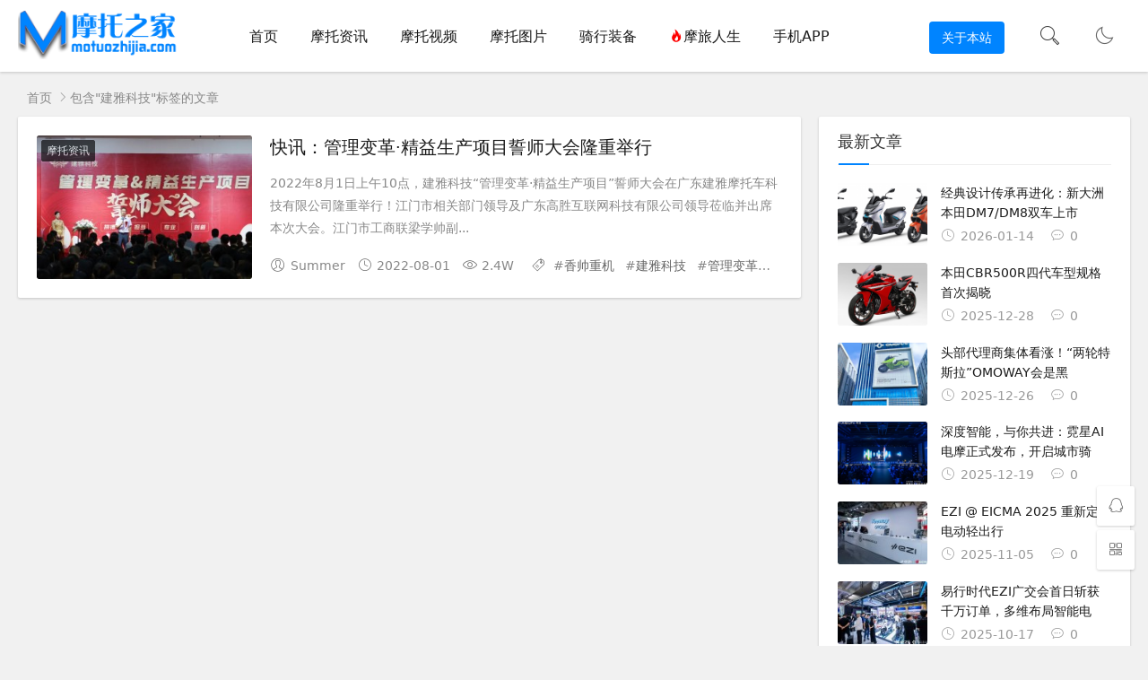

--- FILE ---
content_type: text/html; charset=utf-8
request_url: https://www.motuo8.com/tags/5530.html
body_size: 6179
content:


<!DOCTYPE html>
<html lang="zh-Hans">
<head>
<meta charset="UTF-8">
<meta name="viewport" content="width=device-width, initial-scale=1.0, minimum-scale=1.0, maximum-scale=1.0, user-scalable=no">
<meta name="renderer" content="webkit">
<meta name="force-rendering" content="webkit">
<meta http-equiv="X-UA-Compatible" content="IE=edge,Chrome=1">
<meta name="applicable-device" content="pc,mobile"> 
<title>建雅科技 - 摩托天地 - 摩托之家</title>
<meta name="keywords" content="建雅科技">
<meta name="description" content="">
<link rel="shortcut icon" href="https://www.motuo8.com/zb_users/theme/suiranx_air/image/favicon.ico">
<link rel="stylesheet" href="https://www.motuo8.com/zb_users/theme/suiranx_air/style/font/iconfont.css?v=10.0">
<link rel="stylesheet" href="https://www.motuo8.com/zb_users/theme/suiranx_air/style/dark-mode/dark-mode.css?v=10.0">
<link rel="stylesheet" href="https://www.motuo8.com/zb_users/theme/suiranx_air/style/style.css?v=10.0">
<link rel="stylesheet" href="https://www.motuo8.com/zb_users/theme/suiranx_air/share/css/share.min.css">
<link rel="canonical" href="https://www.motuo8.com/tags/5530.html">
<script src="https://www.motuo8.com/zb_system/script/jquery-latest.min.js"></script>
<script src="https://www.motuo8.com/zb_system/script/zblogphp.js"></script>
<script src="https://www.motuo8.com/zb_system/script/c_html_js_add.php"></script>
<script src="https://www.motuo8.com/zb_users/theme/suiranx_air/script/common.js?v=10.0"></script>
<script src="https://www.motuo8.com/zb_users/theme/suiranx_air/script/dark-mode.js?v=10.0"></script><style>
.night a:hover,a:hover,.pc-nav .active,.pc-nav .sub-nav a:hover,#aside_hot .list-1,#aside_hot .list-2,#aside_hot .list-3,.recommend-b .category,.full-post .read-more,.flink a.iconfont-air:hover,.thumbs-btn,#cancel-reply,.art-content a,#tbCalendar a,.comment-at,body.night a:hover{color:#;}.recommend-b .category,.full-post .read-more,.thumbs-btn,.art-content .tags:hover,#divCatalog li a:hover,#divContorPanel .cp-login a:hover, #divContorPanel .cp-vrs a:hover,#divSearchPanel input[type='submit']{border:1px solid #;}.art-content a:hover{border-bottom:1px dashed #;}.art-content blockquote{border-left:4px solid #;}::selection,::-moz-selection{background:#;}.thumbs_done,.thumbs-btn:hover,.art-content .tags:hover,#widget_aside_author .level,.full-post .read-more:hover,.recommend-b .category:hover,.recommend-a .category,.swiper-pagination-bullet-active,.s-button,.c-title::after,.com-submit,.page-numbers,a.page-numbers:hover,#divCatalog li a:hover,#divTags li a:hover,#divContorPanel .cp-login a:hover,#divContorPanel .cp-vrs a:hover,#qr:hover,.btn.qq:hover,.toolbar .btn:hover,#divSearchPanel input[type='submit'],#tbCalendar tbody a,.header .contribute .a,#aside_hot_tag li a:hover{background-color:#;}@font-face {
  font-family: "iconfont"; /* Project id 3168720 */
  src: url('//at.alicdn.com/t/c/font_3168720_mpxateoww6.woff2?t=1706604433695') format('woff2'),
       url('//at.alicdn.com/t/c/font_3168720_mpxateoww6.woff?t=1706604433695') format('woff'),
       url('//at.alicdn.com/t/c/font_3168720_mpxateoww6.ttf?t=1706604433695') format('truetype');
}

.iconfont {
  font-family: "iconfont" !important;
  font-size: 16px;
  font-style: normal;
  -webkit-font-smoothing: antialiased;
  -moz-osx-font-smoothing: grayscale;
}

.icon-weixin:before {
  content: "\e607";
}

.icon-yinsixieyi:before {
  content: "\e740";
}

.icon-icon-test:before {
  content: "\e6f6";
}

.icon-youxiang1:before {
  content: "\e604";
}

.article-list .tag {
  max-width: 20em;
}</style>
<link rel="stylesheet" rev="stylesheet" href="https://www.motuo8.com/zb_users/plugin/DownStyle2/style.css" type="text/css" media="all"/>
<link href="https://www.motuo8.com/zb_users/plugin/fancybox/fancybox.css" rel="stylesheet" type="text/css" />

<script src="https://www.motuo8.com/zb_users/plugin/fancybox/fancybox.js"></script>
<script type="text/javascript">$(document).ready(function() {$(".fancybox").fancybox();});</script>
</head>
<body >
<header class="header sb">
    <div class="h-wrap container clearfix">
    	<div class="logo-area fl">
    		<a href="https://www.motuo8.com/" title="摩托天地 - 摩托之家">
    			<img class="img " src="https://www.motuo8.com/zb_users/theme/suiranx_air/image/logo_default.png" alt="摩托天地 - 摩托之家" title="摩托天地 - 摩托之家"/>
    		</a>
    	</div>	
    	<div class="m-nav-btn"><i class="iconfont-air icon-category"></i></div>
    	<nav class="responsive-nav animated-fast">
            <div class="pc-nav m-nav fl" data-type="index"  data-infoid="">
                <ul class="nav-ul">
                    <li id="nvabar-item-index"><a href="https://www.motuo8.com/">首页</a></li>
                    <li id="navbar-category-1"><a href="https://www.motuo8.com/mtzx">摩托资讯</a></li>

<li id="navbar-category-2"><a href="https://www.motuo8.com/mtsp">摩托视频</a></li>

<li id="navbar-category-3"><a href="https://www.motuo8.com/mttp">摩托图片</a></li>

<li id="navbar-category-4"><a href="https://www.motuo8.com/qxzb">骑行装备</a></li>

<li id="navbar-category-5"><a href="https://www.motuo8.com/mlrs"><i style="color:red" class="iconfont-air icon-hot"></i>摩旅人生</a></li>

<li id="navbar-category-6"><a target="_blank" href="https://www.motuo8.com/app/download.html">手机APP</a></li>                </ul>
            </div> 
        </nav>       
                 
        <a href="javascript:switchNightMode()" target="_self" class="dark-mode fr"><i class="iconfont-air icon-moon"></i></a>    
                <span id="search-button" class="search-button fr"><i class="iconfont-air icon-search"></i></span>
        <div id="search-area" class="container hidden br sb animated-fast fadeInUpMenu">
        	<form class="searchform clearfix" name="search" method="post" action="https://www.motuo8.com/zb_system/cmd.php?act=search">
            	<input class="s-input br fl" type="text" name="q" placeholder="请输入关键词..."> 
            	<button class="s-button fr br transition brightness" type="submit" id="searchsubmit">搜 索</button>
        	</form>
        </div>  
                <div class="contribute fr hidden-sm-md-lg">
            <a target="_blank" class="a transition brightness" href="https://www.motuo8.com/mtzx/1.html">关于本站</a>
        </div>
         
    </div>
</header>

<nav class="breadcrumb container">
<!--广告联盟js代码-->
<!-- 广告位AD7  -->
        
    <a title="首页" href="https://www.motuo8.com/">首页</a>
                        <i class="iconfont-air icon-right"></i>包含"建雅科技"标签的文章</nav>

	<div id="content" class="content container clearfix">		<section id="mainbox" class="fl br mb">        	<!-- 广告位AD6  -->                                        			<div class="new-post">				                                        
            <article class="article-list br mb sb clearfix">
            <figure class="figure br fl">
            	<a class="thumbnail" href="https://www.motuo8.com/mtzx/3163.html" title="快讯：管理变革·精益生产项目誓师大会隆重举行" >		
                    <img class="img-cover br" src="https://www.motuo8.com/zb_users/cache/thumbs/b96604187b27e65810f1de95095c67cd-320-200-1.jpg" alt="快讯：管理变革·精益生产项目誓师大会隆重举行" title="快讯：管理变革·精益生产项目誓师大会隆重举行">
            	</a>
            	            	<a href="https://www.motuo8.com/mtzx" class="art-category hidden-sm br"><span>摩托资讯</span></a>
            	        	</figure>  
        	<div class="content">
        	    <h2 class="title ellipsis m-multi-ellipsis">
        	                	        <a href="https://www.motuo8.com/mtzx/3163.html" title="快讯：管理变革·精益生产项目誓师大会隆重举行" >快讯：管理变革·精益生产项目誓师大会隆重举行</a>
        	    </h2>
        		<p class="intro hidden-sm">2022年8月1日上午10点，建雅科技“管理变革·精益生产项目”誓师大会在广东建雅摩托车科技有限公司隆重举行！江门市相关部门领导及广东高胜互联网科技有限公司领导莅临并出席本次大会。江门市工商联梁学帅副...</p>
        		<p class="data clearfix">
        		            			<span class="hidden-sm-md-lg author fl"><i class="iconfont-air icon-user"></i>Summer</span>
        						
        			<time class="time fl" datetime="2022-08-01" title="2022-08-01 22:04:50">
        			<i class="iconfont-air icon-time"></i>2022-08-01</time>
        			<span class="view fl"><i class="iconfont-air icon-view"></i>2.4W</span>
        		    <span class="hidden-sm-md-lg tag ellipsis fr">
            			<i class="iconfont-air icon-tag"></i>
            			            			#<a href="https://www.motuo8.com/tags/1938.html" rel="tag" >香帅重机</a>
            			            			#<a href="https://www.motuo8.com/tags/5530.html" rel="tag" >建雅科技</a>
            			            			#<a href="https://www.motuo8.com/tags/5531.html" rel="tag" >管理变革精益生产</a>
            			            			#<a href="https://www.motuo8.com/tags/5532.html" rel="tag" >建雅摩托车</a>
            			            			#<a href="https://www.motuo8.com/tags/1599.html" rel="tag" >香帅</a>
            			            			#<a href="https://www.motuo8.com/tags/4137.html" rel="tag" >香帅摩托车</a>
            			            				
        			</span>
        		</p>
        	</div>
        </article>   
    
                                        <!-- 广告位AD2  -->                                                             <!-- 广告位AD3  -->                                         							</div>				
<div class="pagebar">
    <div class="nav-links" >
                                                                                </div>
</div>
		</section>		    		<aside id="sidebar" class="hidden-sm-md-lg fr">		    		    <div class="theiaStickySidebar">
<section id="aside_new" class="widget widget_aside_new sb br mb">            <p class="c-title mb"><span class="name">最新文章</span></p>                            <ul class="widget-content aside_new"><li class="list clearfix"><a href="https://www.motuo8.com/mtzx/3828.html" title="经典设计传承再进化：新大洲本田DM7/DM8双车上市"><span class="img-wrap br"><img src="https://www.motuo8.com/zb_users/cache/thumbs/9a94155c29c17dfe5618ab364a721190-120-90-1.png" alt="经典设计传承再进化：新大洲本田DM7/DM8双车上市" class="img-cover br random-img"></span><div class="new-text">
                    <p class="title">经典设计传承再进化：新大洲本田DM7/DM8双车上市</p>
                    <div class="info">
                        <span class="time">
                            <i class="iconfont-air icon-time"></i>
                            2026-01-14
                        </span>
                        <span class="view">
                            <i class="iconfont-air icon-comment"></i>
                            0
                        </span>
                    </div>
                 </div></a></li><li class="list clearfix"><a href="https://www.motuo8.com/mtzx/3827.html" title="本田CBR500R四代车型规格首次揭晓"><span class="img-wrap br"><img src="https://www.motuo8.com/zb_users/cache/thumbs/d7825156363d8cb8e7610253872197c5-120-90-1.png" alt="本田CBR500R四代车型规格首次揭晓" class="img-cover br random-img"></span><div class="new-text">
                    <p class="title">本田CBR500R四代车型规格首次揭晓</p>
                    <div class="info">
                        <span class="time">
                            <i class="iconfont-air icon-time"></i>
                            2025-12-28
                        </span>
                        <span class="view">
                            <i class="iconfont-air icon-comment"></i>
                            0
                        </span>
                    </div>
                 </div></a></li><li class="list clearfix"><a href="https://www.motuo8.com/mtzx/3826.html" title="头部代理商集体看涨！“两轮特斯拉”OMOWAY会是黑马吗？"><span class="img-wrap br"><img src="https://www.motuo8.com/zb_users/cache/thumbs/8815c1c8303c12b0b6872a75cab6d818-120-90-1.png" alt="头部代理商集体看涨！“两轮特斯拉”OMOWAY会是黑马吗？" class="img-cover br random-img"></span><div class="new-text">
                    <p class="title">头部代理商集体看涨！“两轮特斯拉”OMOWAY会是黑</p>
                    <div class="info">
                        <span class="time">
                            <i class="iconfont-air icon-time"></i>
                            2025-12-26
                        </span>
                        <span class="view">
                            <i class="iconfont-air icon-comment"></i>
                            0
                        </span>
                    </div>
                 </div></a></li><li class="list clearfix"><a href="https://www.motuo8.com/mtzx/3825.html" title="深度智能，与你共进：霓星AI电摩正式发布，开启城市骑行新纪元"><span class="img-wrap br"><img src="https://www.motuo8.com/zb_users/cache/thumbs/6092947bf6c09e4ad00a616b8a1c8d16-120-90-1.png" alt="深度智能，与你共进：霓星AI电摩正式发布，开启城市骑行新纪元" class="img-cover br random-img"></span><div class="new-text">
                    <p class="title">深度智能，与你共进：霓星AI电摩正式发布，开启城市骑</p>
                    <div class="info">
                        <span class="time">
                            <i class="iconfont-air icon-time"></i>
                            2025-12-19
                        </span>
                        <span class="view">
                            <i class="iconfont-air icon-comment"></i>
                            0
                        </span>
                    </div>
                 </div></a></li><li class="list clearfix"><a href="https://www.motuo8.com/mtzx/3824.html" title="EZI @ EICMA 2025 重新定义电动轻出行，EM05成欧洲年轻人第一辆智能电动车"><span class="img-wrap br"><img src="https://www.motuo8.com/zb_users/cache/thumbs/3ff0e2712a600ee761f926952c48e5df-120-90-1.jpg" alt="EZI @ EICMA 2025 重新定义电动轻出行，EM05成欧洲年轻人第一辆智能电动车" class="img-cover br random-img"></span><div class="new-text">
                    <p class="title">EZI @ EICMA 2025 重新定义电动轻出行</p>
                    <div class="info">
                        <span class="time">
                            <i class="iconfont-air icon-time"></i>
                            2025-11-05
                        </span>
                        <span class="view">
                            <i class="iconfont-air icon-comment"></i>
                            0
                        </span>
                    </div>
                 </div></a></li><li class="list clearfix"><a href="https://www.motuo8.com/mtzx/3823.html" title="易行时代EZI广交会首日斩获千万订单，多维布局智能电动轻出行新生态"><span class="img-wrap br"><img src="https://www.motuo8.com/zb_users/cache/thumbs/20eef39cae9817bfbc974d9dd5a78171-120-90-1.jpeg" alt="易行时代EZI广交会首日斩获千万订单，多维布局智能电动轻出行新生态" class="img-cover br random-img"></span><div class="new-text">
                    <p class="title">易行时代EZI广交会首日斩获千万订单，多维布局智能电</p>
                    <div class="info">
                        <span class="time">
                            <i class="iconfont-air icon-time"></i>
                            2025-10-17
                        </span>
                        <span class="view">
                            <i class="iconfont-air icon-comment"></i>
                            0
                        </span>
                    </div>
                 </div></a></li></ul>            </section><section id="aside_hot" class="widget widget_aside_hot sb br mb">            <p class="c-title mb"><span class="name">热门文章</span></p>                            <ul class="widget-content aside_hot"><li class="clearfix"><span class="list list-1">1.</span><a href="https://www.motuo8.com/mtzx/3827.html" title="本田CBR500R四代车型规格首次揭晓">本田CBR500R四代车型规格首次揭晓</a></li><li class="clearfix"><span class="list list-2">2.</span><a href="https://www.motuo8.com/mtzx/3826.html" title="头部代理商集体看涨！“两轮特斯拉”OMOWAY会是黑马吗？">头部代理商集体看涨！“两轮特斯拉”OMOWAY会是黑马吗？</a></li><li class="clearfix"><span class="list list-3">3.</span><a href="https://www.motuo8.com/mtzx/3828.html" title="经典设计传承再进化：新大洲本田DM7/DM8双车上市">经典设计传承再进化：新大洲本田DM7/DM8双车上市</a></li></ul>            </section></div>		</aside>	</div>
<footer class="footer">
    <div class="main container">
        <div class="f-about fl">
            <p class="title pb1">关于本站</p>
            <div class="intro">一个热爱网站的摩托车爱好者！一个与一切摩托车相关信息的网站，在这里你可以浏览到各种最新的摩托车资讯，摩托车图片，摩托车装备，摩托车视频，摩托车教学等等的信息！欢迎各位摩友来投稿，也欢迎各位摩友来指出本站的不足，好的建议！</div>
            <small><span>Copyright © 2016 - 2025 本站由
<a href="https://www.zblogcn.com/" target="_blank">Z-BlogPHP</a> 支持</span><span class="icp"><a target="_blank" rel="nofollow" href="https://beian.miit.gov.cn">京ICP备15002426号</a><br><a target="_blank" href="http://www.beian.gov.cn/portal/registerSystemInfo?recordcode=11010502036509" ><img src="https://www.motuo8.com/images/beian.png" />京公网安备 11010502036509号</a></span></small>
        </div>
        <div class="f-contact fl">
            <p class="title pb1">联系我们</p>
            <div><p>合作或咨询可通过以下方式：</p>
<p><i class="iconfont-air icon-qq-fill"></i>QQ：125007085</p>
<p><i class="iconfont icon-weixin"></i>微信：Moto-summer</p>
<p><i class="iconfont icon-youxiang1"></i>邮箱：xt#xiatian.cc（#替换成@）</p>
<p><i class="iconfont icon-yinsixieyi"></i><a target="_blank" rel="nofollow" href="https://www.motuo8.com/app/service_agreement.html">服务协议</a>丨<a target="_blank" rel="nofollow" href="https://www.motuo8.com/app/private_policy.html">隐私政策</a></p></div>
        </div>
        <div class="f-qr fr">
            <p class="title pb1">关注我们</p>
            <div><img class="img br" alt="摩托天地 - 摩托之家二维码" src="https://www.motuo8.com/zb_users/theme/suiranx_air/image/qr.jpg"/></div>
        </div>
        <div class="clear"></div>
    </div>
        
    <div id="toolbar" class="toolbar ">
                    <a class="hidden-sm-md-lg btn qq sb br" href="http://wpa.qq.com/msgrd?v=3&uin=125007085&site=qq&menu=yes&from=message&isappinstalled=0" target="_blank" rel="nofollow">
                <i class="iconfont-air icon-qq"></i>
                <span class="qqnum sb br"></span>
            </a>
                 
            <div id="qr" class="hidden-sm-md-lg btn sb br">
                <i class="iconfont-air icon-qr"></i>
                <img id="qr-img" class="br sb" src="https://www.motuo8.com/zb_users/upload/2022/01/202201281643368793951151.jpg" alt="二维码">
            </div>
                 
            <div id="totop" class="btn hidden sb br">
            <i class="iconfont-air icon-top"></i>
            </div>
            </div>
    </footer>
<script>
//移动端点击btn回弹色值
document.getElementById('totop').addEventListener('click', function() {
    this.style.backgroundColor = '#0084ff'; 
    this.querySelector('.iconfont-air').style.color = 'white';
    setTimeout(() => {
        this.style.backgroundColor = 'white';
        this.querySelector('.iconfont-air').style.color = '#333';
    }, 500);
});
</script>
<!--黑色透明遮罩-->
<div id="mask-hidden" class="mask-hidden transition"></div>
<!--初始化Swiper-->
<script>
    var swiper = new Swiper('.swiper-container', {
    pagination: '.swiper-pagination',
    nextButton: '.swiper-button-next',
    prevButton: '.swiper-button-prev',
    centeredSlides: true,
    autoplay: 3500,
    slidesPerView: 1,
    paginationClickable: true,
    autoplayDisableOnInteraction: false,
    spaceBetween: 0,
    loop: true
});
</script> 
<!--分页-->
 
<!--统计代码-->
<script>
var _hmt = _hmt || [];
(function() {
  var hm = document.createElement("script");
  hm.src = "https://hm.baidu.com/hm.js?d547e72ec56b38b4c1a915a8ff4b1134";
  var s = document.getElementsByTagName("script")[0]; 
  s.parentNode.insertBefore(hm, s);
})();
</script></body>
</html><!--92.62 ms , 18 queries , 4133kb memory , 0 error-->

--- FILE ---
content_type: text/css
request_url: https://www.motuo8.com/zb_users/theme/suiranx_air/style/style.css?v=10.0
body_size: 17740
content:
@charset "utf-8";
/*
主题: 随然Air
QQ: 201825640
作者: 随然
*/
/*==========reset=========*/
html{font-size:100%;overflow-y:scroll;-webkit-text-size-adjust:100%;-ms-text-size-adjust:100%;text-rendering:optimizelegibility}
*,:after,:before{-webkit-box-sizing:border-box;-moz-box-sizing:border-box;box-sizing:border-box}
article,aside,blockquote,body,button,code,dd,details,dl,dt,fieldset,figcaption,figure,footer,form,h1,h2,h3,h4,h5,h6,header,hr,html,input,legend,li,menu,nav,ol,p,pre,section,td,textarea,th,ul{margin:0;padding:0}
article,aside,details,figcaption,figure,footer,header,menu,nav,section{display:block}
audio,canvas,video{display:inline-block}
body,button,input,select,textarea{font:400 14px/1.8 PingFang SC,Lantinghei SC,Microsoft Yahei,Hiragino Sans GB,Microsoft Sans Serif,WenQuanYi Micro Hei,sans}
button::-moz-focus-inner,input::-moz-focus-inner{padding:0;border:0}
table{border-collapse:collapse;border-spacing:0}
fieldset,img{border:0}
li,ul{list-style:none}
.art-content li,.art-content ul{list-style:inherit}
a{text-decoration:none}
a:hover{text-decoration:none}
small{font-size:.9em}
input,textarea,button{outline:0}
h1,h2,h3,h4,h5,h6{font-family:PingFang SC,Verdana,Helvetica Neue,Microsoft Yahei,Hiragino Sans GB,Microsoft Sans Serif,WenQuanYi Micro Hei,sans-serif;font-size:100%;font-weight:600;color:#000;line-height:1.35}
code,pre,pre tt{font-family:Courier,'Courier New',monospace}
pre{background:#f8f8f8;border:1px solid #ddd;padding:1em 1.5em;display:block;-webkit-overflow-scrolling:touch}
hr{border:none;border-bottom:1px solid #cfcfcf;margin-bottom:.8em;height:10px}
.textwrap,.textwrap td,.textwrap th{word-wrap:break-word;word-break:break-all}
.textwrap-table{table-layout:fixed}
.serif{font-family:Palatino,Optima,Georgia,serif}
img{max-width:100%}



/*==========global color=========*/
body{color:#333;background:#f1f1f1}
a{color:#1a1a1a}
a:hover{color:#0084ff}
::selection{background:#0084ff;color:#fff}
::-moz-selection{background:#0084ff;color:#fff}
/*==========public class=========*/
.clearfix:after{content:".";display:block;height:0;clear:both;visibility:hidden}
.clear{clear:both}
.fl{float:left}
.fr{float:right}
.bn{border:none!important}
.pd{padding:1.5em}
.mb{margin-bottom:20px}
.mt{margin-top:20px}
.mr{margin-right:20px}
.br{border-radius:2px}
.sb{box-shadow:0 1px 3px rgba(26,26,26,.2);background:#fff}
.nav-sb{box-shadow: 0 3px 14px 0 rgba(199,209,215,.4);background:#fff}
.container{max-width:1240px;margin:0 auto}
.transition{-webkit-transition:all ease .4s;-moz-transition:all ease .4s;-ms-transition:all ease .4s;-o-transition:all ease .4s;transition:all ease .4s}
.img-cover{object-fit:cover}
/*单行文本溢出省略*/
.ellipsis{overflow:hidden;text-overflow:ellipsis;white-space:nowrap}
/*两行文本溢出省略*/
.multi-ellipsis{position:relative;line-height:1.4em!important;height:2.8em!important;overflow:hidden}
.multi-ellipsis:after{content:"";font-weight:700;position:absolute;bottom:0;right:0;padding-left:20px;background:-webkit-linear-gradient(left,transparent,#fff 62%);background:-o-linear-gradient(right,transparent,#fff 62%);background:-moz-linear-gradient(right,transparent,#fff 62%);background:linear-gradient(to right,transparent,#fff 62%)}
/*hover时提升按钮颜色明度*/
.brightness:hover{-webkit-filter:brightness(1.2);filter:brightness(1.2);-webkit-transition:all ease .4s;-moz-transition:all ease .4s;-ms-transition:all ease .4s;-o-transition:all ease .4s;transition:all ease .4s}
/*修改不同视口下公共类属性的值*/
@media screen and (max-width:1200px){
.mb{margin-bottom:10px}
.m-ellipsis{overflow:hidden;text-overflow:ellipsis;white-space:nowrap!important}
.m-multi-ellipsis{position:relative;line-height:1.4em!important;height:2.8em!important;overflow:hidden}
.m-multi-ellipsis:after{content:"";font-weight:700;position:absolute;bottom:0;right:0;padding-left:20px;background:-webkit-linear-gradient(left,transparent,#fff 62%);background:-o-linear-gradient(right,transparent,#fff 62%);background:-moz-linear-gradient(right,transparent,#fff 62%);background:linear-gradient(to right,transparent,#fff 62%)}
}
/*不同视口下对html的显隐*/
.hidden{display:none}
@media screen and (max-width:1200px){.hidden-sm-md-lg{display:none!important}}
@media screen and (max-width:768px){.hidden-sm{display:none!important}}
@media screen and (min-width:769px) and (max-width:992px){.hidden-md{display:none!important}}
@media screen and (min-width:993px) and (max-width:1200px){.hidden-lg{display:none!important}}
@media screen and (min-width:1201px){.hidden-xl{display:none!important}}

/*animate.css*/
@-webkit-keyframes fadeInUpMenu{from{opacity:0;visibility:hidden;-webkit-transform:translate3d(0,20px,0);transform:translate3d(0,20px,0)}to{opacity:1;visibility:visible;-webkit-transform:none;transform:none}}
@keyframes fadeInUpMenu{from{opacity:0;visibility:hidden;-webkit-transform:translate3d(0,20px,0);transform:translate3d(0,20px,0)}to{visibility:visible;opacity:1;-webkit-transform:none;transform:none}}
.fadeInUpMenu{-webkit-animation-name:fadeInUpMenu;animation-name:fadeInUpMenu}
.animated-fast{-webkit-animation-duration:.5s;animation-duration:.5s;-webkit-animation-fill-mode:both;animation-fill-mode:both}
.animated{-webkit-animation-duration:1s;animation-duration:1s;-webkit-animation-fill-mode:both;animation-fill-mode:both}
@media (prefers-reduced-motion){.animated{-webkit-animation:unset!important;animation:unset!important;-webkit-transition:none!important;transition:none!important}}
@media screen and (max-width:1200px){
    @-webkit-keyframes fadeInLeft{0%{opacity:0;-webkit-transform:translate3d(-100%,0,0);transform:translate3d(-100%,0,0)}
    to{opacity:1;-webkit-transform:translateZ(0);transform:translateZ(0)}}
    @keyframes fadeInLeft{0%{opacity:0;-webkit-transform:translate3d(-100%,0,0);transform:translate3d(-100%,0,0)}to{opacity:1;-webkit-transform:translateZ(0);transform:translateZ(0)}}
    .animate__fadeInLeft{-webkit-animation-name:fadeInLeft;animation-name:fadeInLeft}
    .animate__fadeOutLeft{-webkit-animation-name:fadeOutLeft;animation-name:fadeOutLeft}
    @-webkit-keyframes fadeOutLeft{0%{opacity:1}
    to{opacity:0;-webkit-transform:translate3d(-100%,0,0);transform:translate3d(-100%,0,0)}}
    @keyframes fadeOutLeft{0%{opacity:1}to{opacity:0;-webkit-transform:translate3d(-100%,0,0);transform:translate3d(-100%,0,0)}}
}

/*==========【复用模块】图片放大transform=========*/
.img-post img,#aside_hot_comment img,#aside_new img,#aside_random img,.double-list .item img,.recommend-b .thumbnail img,
.article-list .figure img,.recommend-c .figure img,.full-post .figure img,.recommend-a .item img,.related-item .img{-webkit-transition:all .4s;transition:all .4s}
.img-post .a:hover img,#aside_hot_comment .list:hover img,#aside_new .list:hover img,#aside_random .list:hover img,.double-list .item:hover img,.recommend-b .item:hover img,.article-list:hover img,.recommend-c .img-list:hover img,.full-post .img-list:hover img,.recommend-a .item:hover img,.related-item:hover img{border-radius:0;-webkit-transform:scale(1.2);transform:scale(1.2);-ms-transform:scale(1.2)}
/*==========【复用模块】图片左移transform===========*/
/*
.article-list .figure img,.full-post .figure img,.recommend-a .item img,.related-item .img{position:relative;max-width:none;width:calc(100% + 40px);-webkit-transition:opacity .35s,-webkit-transform .45s;transition:opacity .35s,transform .45s;-webkit-transform:translate3d(-40px,0,0);transform:translate3d(-40px,0,0)}
.article-list:hover img,.full-post .img-list:hover img,.recommend-a .item:hover img,.related-item:hover img{filter:alpha(opacity=60);-webkit-transform:translate3d(0,0,0);transform:translate3d(0,0,0)}*/
/*========【复用模块】模块标题栏样式========*/
.double-list,.flink,.full-post,.text-post,.img-post,.post-comment,.recommend-a,.recommend-b,.recommend-c,.related-art,.widget{padding:1.5em}
.c-title{font-size:18px;border-bottom:1px solid #eee;padding-bottom:.5em;margin-top:-.5em;position:relative}
.c-title:after{content:"";background-color:#0084ff;left:1px;width:34px;height:2px;bottom:-1px;position:absolute;-webkit-transition:.5s;-moz-transition:.5s;-ms-transition:.5s;-o-transition:.5s;transition:.5s}
.double-list:hover .c-title::after,.flink:hover .c-title::after,.full-post:hover .c-title::after,.text-post:hover .c-title::after,.img-post:hover .c-title::after,.new-post:hover .c-title::after,.post-comment:hover .c-title::after,.recommend-a:hover .c-title::after,.recommend-b:hover .c-title::after,.recommend-c:hover .c-title::after,.related-art:hover .c-title::after,.widget:hover .c-title::after{width:70px}
/*========header========*/
.header{height:80px;font-size:100%;width:100%;position:fixed;top:0;left:0;z-index:9}
.h-wrap{height:80px;position:relative}
.logo-area{padding-top:12px;padding-right:40px}
.logo-area .img{width:90%}
.logo-area .svg-logo{height:52px;}
.pc-nav{max-width:80%;height:80px;}
.pc-nav li{float:left}
.pc-nav li a{height:80px;line-height:80px;padding:0 20px;font-size:16px;display:block;}
.pc-nav li a:after{content:"\e6a8";font-family:iconfont-air!important;font-size:16px;font-style:normal;-webkit-font-smoothing:antialiased;-moz-osx-font-smoothing:grayscale;}
.pc-nav .sub-nav a:after{content:"\e64b1";font-family:iconfont-air!important;font-size:16px;font-style:normal;-webkit-font-smoothing:antialiased;-moz-osx-font-smoothing:grayscale}
.pc-nav .sub-nav:before{content:"";height:15px;width:15px;background-color:#fff;-webkit-transform:rotate(-45deg);-moz-transform:rotate(-45deg);-ms-transform:rotate(-45deg);-o-transform:rotate(-45deg);transform:rotate(-45deg);border-left:0;border-bottom:0;position:absolute;top:-8px;left:44px;border-top:1px solid #eee;border-right:1px solid #eee}
.pc-nav .sub-nav .sub-nav:before{content:"";height:15px;width:15px;background-color:#fff;-webkit-transform:rotate(-45deg);-moz-transform:rotate(-45deg);-ms-transform:rotate(-45deg);-o-transform:rotate(-45deg);transform:rotate(-45deg);border-left:0;border-bottom:0;position:absolute;top:32px;left:-8px;border-top:1px solid #eee;border-left:1px solid #eee;border-right:none}
.pc-nav .sub-nav a:hover{color:#0084ff}
.pc-nav li a:only-child::after{content:""}
.pc-nav .li-cate{position:relative}
.pc-nav .active{color:#0084ff}
.dropdown-toggle:active,.open .dropdown-toggle{outline:0}
.dropdown-nav{position:absolute;top:44px;left:0;z-index:1000;display:none;float:left;margin:0;padding:0;background-color:#323841;list-style:none}
.dropdown-nav .active a,.dropdown-nav .active a:hover,.dropdown-nav li a:hover{background-color:#0084ff;color:#fff}
.pc-nav{font-size:14px;margin-right:10px}
.pc-nav li{position:relative;list-style:none;display:block;float:left}
.pc-nav li a{text-transform:none;line-height:80px;height:80px;padding:0 18px;display:block}
.pc-nav li a i.fa{padding-right:3px;position:relative;top:0}
.pc-nav li .sub-nav{text-align:left;position:absolute;top:80px;left:-17px;visibility:hidden;opacity:0;background:#fff;border: 1px solid #eaeeef;}
.pc-nav li .sub-nav li{float:none;height:40px;min-height:40px}
.pc-nav li .sub-nav li a{line-height:40px;height:40px;padding:0 35px;color:#1a1a1a;white-space:nowrap;min-width:110px}
.pc-nav li .sub-nav li a i.iconfont-air{padding-right:3px}
.pc-nav li .sub-nav li a:hover{background:0 0}
.pc-nav .active a,.pc-nav .active a:focus{color:#fff}
.pc-nav li>ul>li a.current-menu-item{background:0 0}
.pc-nav li.current-menu-ancestor a,.pc-nav li.current-menu-item a,.pc-nav li.current-post-ancestor a,.pc-nav li:hover a{position:relative}
.pc-nav li .icons{margin-right:5px;font-size:17px;top:1px;position:relative}
.pc-nav .nav-ul>li:hover>.sub-nav{display:block;padding:20px 0;opacity:1}
.nav-ul>li,.nav-ul>li>li{float:left}
.pc-nav .nav-ul li ul li:hover>.sub-nav{display:block;padding:20px 0}
.pc-nav li ul li .sub-nav{top:-20px;left:100%}
.pc-nav li ul.sub-nav li>a.menu-th3:after{content:".";display:inline-block;width:0;height:0;margin-left:2px;vertical-align:middle;border-left:4px solid;border-bottom:4px solid transparent;border-top:4px solid transparent;position:relative;left:5px;overflow:hidden}
.pc-nav .has-child>a:after{content:".";display:inline-block;width:0;height:0;margin-left:2px;vertical-align:middle;border-top:4px solid;border-right:4px solid transparent;border-left:4px solid transparent;position:relative;left:5px;overflow:hidden}
.m-nav-btn,.nav-sousuo,span.toggle-btn{display:none}
#search-area{position:absolute;bottom:-84px;right:0;z-index:2;width:28%;background:rgba(255,255,255,1)}
.header .contribute .a{display:block;margin:24px 20px;height:36px;line-height:36px;padding:0 1em;text-align:center;border-radius:4px;background-color:#0084ff;color:#fff}
.header .login{width:60px;height:80px;line-height:80px;text-align: center;margin-right:-15px;}
.header .login a{display:block;color:#333;}
.header .login i.iconfont-air{font-size:24px;}
.search-button{cursor:pointer;width:60px;height:80px;line-height:80px;display:block;text-align:center}
.search-button i.iconfont-air{font-size:24px}
.searchform{width:100%}
.s-input{width:78%;border:none;background:0 0;font-weight:400;padding:1.2em;color:#333}
.s-button{width:20%;border:none;cursor:pointer;height:60px;line-height:60px;background-color:#0084ff;color:#fff;border-top-left-radius:0!important;border-bottom-left-radius:0!important}
.mask-hidden{position:fixed;z-index:3;left:0;right:0;top:0;bottom:0;opacity:0;background:#000;visibility:hidden}
.mask-show{visibility:visible;opacity:.4}
/*========幻灯片======*/
/*Swiper 3.0.5*/
.swiper-container{margin:0 auto;position:relative;overflow:hidden;z-index:1}
.swiper-container-no-flexbox .swiper-slide{float:left}
.swiper-container-vertical>.swiper-wrapper{-webkit-box-orient:vertical;-moz-box-orient:vertical;-ms-flex-direction:column;-webkit-flex-direction:column;flex-direction:column}
.swiper-wrapper{position:relative;width:100%;height:100%;z-index:1;display:-webkit-box;display:-moz-box;display:-ms-flexbox;display:-webkit-flex;display:flex;-webkit-transform-style:preserve-3d;-moz-transform-style:preserve-3d;-ms-transform-style:preserve-3d;transform-style:preserve-3d;-webkit-transition-property:-webkit-transform;-moz-transition-property:-moz-transform;-o-transition-property:-o-transform;-ms-transition-property:-ms-transform;transition-property:transform;-webkit-box-sizing:content-box;-moz-box-sizing:content-box;box-sizing:content-box}
.swiper-container-android .swiper-slide,.swiper-wrapper{-webkit-transform:translate3d(0,0,0);-moz-transform:translate3d(0,0,0);-o-transform:translate(0,0);-ms-transform:translate3d(0,0,0);transform:translate3d(0,0,0)}
.swiper-container-multirow>.swiper-wrapper{-webkit-box-lines:multiple;-moz-box-lines:multiple;-ms-fles-wrap:wrap;-webkit-flex-wrap:wrap;flex-wrap:wrap}
.swiper-container-free-mode>.swiper-wrapper{-webkit-transition-timing-function:ease-out;-moz-transition-timing-function:ease-out;-ms-transition-timing-function:ease-out;-o-transition-timing-function:ease-out;transition-timing-function:ease-out;margin:0 auto}
.swiper-slide{-webkit-transform-style:preserve-3d;-moz-transform-style:preserve-3d;-ms-transform-style:preserve-3d;transform-style:preserve-3d;-webkit-flex-shrink:0;-ms-flex:0 0 auto;flex-shrink:0;width:100%;height:100%;position:relative}
.swiper-container .swiper-notification{position:absolute;left:0;top:0;pointer-events:none;opacity:0;z-index:-1000}
.swiper-wp8-horizontal{-ms-touch-action:pan-y;touch-action:pan-y}
.swiper-wp8-vertical{-ms-touch-action:pan-x;touch-action:pan-x}
.swiper-button-next,.swiper-button-prev{position:absolute;top:50%;width:27px;height:44px;margin-top:-22px;z-index:10;cursor:pointer;-moz-background-size:27px 44px;-webkit-background-size:27px 44px;background-size:27px 44px;background-position:center;background-repeat:no-repeat}
.swiper-button-next.swiper-button-disabled,.swiper-button-prev.swiper-button-disabled{opacity:.35;cursor:auto;pointer-events:none}
.swiper-button-prev,.swiper-container-rtl .swiper-button-next{background-image:url("data:image/svg+xml;charset=utf-8,%3Csvg%20xmlns%3D'http%3A%2F%2Fwww.w3.org%2F2000%2Fsvg'%20viewBox%3D'0%200%2027%2044'%3E%3Cpath%20d%3D'M0%2C22L22%2C0l2.1%2C2.1L4.2%2C22l19.9%2C19.9L22%2C44L0%2C22L0%2C22L0%2C22z'%20fill%3D'%23007aff'%2F%3E%3C%2Fsvg%3E");left:10px;right:auto}
.swiper-button-prev.swiper-button-black,.swiper-container-rtl .swiper-button-next.swiper-button-black{background-image:url("data:image/svg+xml;charset=utf-8,%3Csvg%20xmlns%3D'http%3A%2F%2Fwww.w3.org%2F2000%2Fsvg'%20viewBox%3D'0%200%2027%2044'%3E%3Cpath%20d%3D'M0%2C22L22%2C0l2.1%2C2.1L4.2%2C22l19.9%2C19.9L22%2C44L0%2C22L0%2C22L0%2C22z'%20fill%3D'%23000000'%2F%3E%3C%2Fsvg%3E")}
.swiper-button-prev.swiper-button-white,.swiper-container-rtl .swiper-button-next.swiper-button-white{background-image:url("data:image/svg+xml;charset=utf-8,%3Csvg%20xmlns%3D'http%3A%2F%2Fwww.w3.org%2F2000%2Fsvg'%20viewBox%3D'0%200%2027%2044'%3E%3Cpath%20d%3D'M0%2C22L22%2C0l2.1%2C2.1L4.2%2C22l19.9%2C19.9L22%2C44L0%2C22L0%2C22L0%2C22z'%20fill%3D'%23ffffff'%2F%3E%3C%2Fsvg%3E")}
.swiper-button-next,.swiper-container-rtl .swiper-button-prev{background-image:url("data:image/svg+xml;charset=utf-8,%3Csvg%20xmlns%3D'http%3A%2F%2Fwww.w3.org%2F2000%2Fsvg'%20viewBox%3D'0%200%2027%2044'%3E%3Cpath%20d%3D'M27%2C22L27%2C22L5%2C44l-2.1-2.1L22.8%2C22L2.9%2C2.1L5%2C0L27%2C22L27%2C22z'%20fill%3D'%23007aff'%2F%3E%3C%2Fsvg%3E");right:10px;left:auto}
.swiper-button-next.swiper-button-black,.swiper-container-rtl .swiper-button-prev.swiper-button-black{background-image:url("data:image/svg+xml;charset=utf-8,%3Csvg%20xmlns%3D'http%3A%2F%2Fwww.w3.org%2F2000%2Fsvg'%20viewBox%3D'0%200%2027%2044'%3E%3Cpath%20d%3D'M27%2C22L27%2C22L5%2C44l-2.1-2.1L22.8%2C22L2.9%2C2.1L5%2C0L27%2C22L27%2C22z'%20fill%3D'%23000000'%2F%3E%3C%2Fsvg%3E")}
.swiper-button-next.swiper-button-white,.swiper-container-rtl .swiper-button-prev.swiper-button-white{background-image:url("data:image/svg+xml;charset=utf-8,%3Csvg%20xmlns%3D'http%3A%2F%2Fwww.w3.org%2F2000%2Fsvg'%20viewBox%3D'0%200%2027%2044'%3E%3Cpath%20d%3D'M27%2C22L27%2C22L5%2C44l-2.1-2.1L22.8%2C22L2.9%2C2.1L5%2C0L27%2C22L27%2C22z'%20fill%3D'%23ffffff'%2F%3E%3C%2Fsvg%3E")}
.swiper-pagination{position:absolute;text-align:center;-webkit-transition:.3s;-moz-transition:.3s;-o-transition:.3s;transition:.3s;-webkit-transform:translate3d(0,0,0);-ms-transform:translate3d(0,0,0);-o-transform:translate3d(0,0,0);transform:translate3d(0,0,0);z-index:10}
.swiper-pagination.swiper-pagination-hidden{opacity:0}
.swiper-pagination-bullet{width:8px;height:8px;display:inline-block;border-radius:100%;background:#000;opacity:.2}
.swiper-pagination-clickable .swiper-pagination-bullet{cursor:pointer}
.swiper-pagination-white .swiper-pagination-bullet{background:#fff}
.swiper-pagination-bullet-active{opacity:1;background:#007aff}
.swiper-pagination-white .swiper-pagination-bullet-active{background:#fff}
.swiper-pagination-black .swiper-pagination-bullet-active{background:#000}
.swiper-container-vertical>.swiper-pagination{right:10px;top:50%;-webkit-transform:translate3d(0,-50%,0);-moz-transform:translate3d(0,-50%,0);-o-transform:translate(0,-50%);-ms-transform:translate3d(0,-50%,0);transform:translate3d(0,-50%,0)}
.swiper-container-vertical>.swiper-pagination .swiper-pagination-bullet{margin:5px 0;display:block}
.swiper-container-horizontal>.swiper-pagination{bottom:10px;left:0;width:100%}
.swiper-container-horizontal>.swiper-pagination .swiper-pagination-bullet{margin:0 5px}
.swiper-container-3d{-webkit-perspective:1200px;-moz-perspective:1200px;-o-perspective:1200px;perspective:1200px}
.swiper-container-3d .swiper-cube-shadow,.swiper-container-3d .swiper-slide,.swiper-container-3d .swiper-slide-shadow-bottom,.swiper-container-3d .swiper-slide-shadow-left,.swiper-container-3d .swiper-slide-shadow-right,.swiper-container-3d .swiper-slide-shadow-top,.swiper-container-3d .swiper-wrapper{-webkit-transform-style:preserve-3d;-moz-transform-style:preserve-3d;-ms-transform-style:preserve-3d;transform-style:preserve-3d}
.swiper-container-3d .swiper-slide-shadow-bottom,.swiper-container-3d .swiper-slide-shadow-left,.swiper-container-3d .swiper-slide-shadow-right,.swiper-container-3d .swiper-slide-shadow-top{position:absolute;left:0;top:0;width:100%;height:100%;pointer-events:none;z-index:10}
.swiper-container-3d .swiper-slide-shadow-left{background-image:-webkit-gradient(linear,left top,right top,from(rgba(0,0,0,.5)),to(rgba(0,0,0,0)));background-image:-webkit-linear-gradient(right,rgba(0,0,0,.5),rgba(0,0,0,0));background-image:-moz-linear-gradient(right,rgba(0,0,0,.5),rgba(0,0,0,0));background-image:-o-linear-gradient(right,rgba(0,0,0,.5),rgba(0,0,0,0));background-image:linear-gradient(to left,rgba(0,0,0,.5),rgba(0,0,0,0))}
.swiper-container-3d .swiper-slide-shadow-right{background-image:-webkit-gradient(linear,right top,left top,from(rgba(0,0,0,.5)),to(rgba(0,0,0,0)));background-image:-webkit-linear-gradient(left,rgba(0,0,0,.5),rgba(0,0,0,0));background-image:-moz-linear-gradient(left,rgba(0,0,0,.5),rgba(0,0,0,0));background-image:-o-linear-gradient(left,rgba(0,0,0,.5),rgba(0,0,0,0));background-image:linear-gradient(to right,rgba(0,0,0,.5),rgba(0,0,0,0))}
.swiper-container-3d .swiper-slide-shadow-top{background-image:-webkit-gradient(linear,left top,left bottom,from(rgba(0,0,0,.5)),to(rgba(0,0,0,0)));background-image:-webkit-linear-gradient(bottom,rgba(0,0,0,.5),rgba(0,0,0,0));background-image:-moz-linear-gradient(bottom,rgba(0,0,0,.5),rgba(0,0,0,0));background-image:-o-linear-gradient(bottom,rgba(0,0,0,.5),rgba(0,0,0,0));background-image:linear-gradient(to top,rgba(0,0,0,.5),rgba(0,0,0,0))}
.swiper-container-3d .swiper-slide-shadow-bottom{background-image:-webkit-gradient(linear,left bottom,left top,from(rgba(0,0,0,.5)),to(rgba(0,0,0,0)));background-image:-webkit-linear-gradient(top,rgba(0,0,0,.5),rgba(0,0,0,0));background-image:-moz-linear-gradient(top,rgba(0,0,0,.5),rgba(0,0,0,0));background-image:-o-linear-gradient(top,rgba(0,0,0,.5),rgba(0,0,0,0));background-image:linear-gradient(to bottom,rgba(0,0,0,.5),rgba(0,0,0,0))}
.swiper-container-coverflow .swiper-wrapper{-ms-perspective:1200px}
.swiper-container-fade.swiper-container-free-mode .swiper-slide{-webkit-transition-timing-function:ease-out;-moz-transition-timing-function:ease-out;-ms-transition-timing-function:ease-out;-o-transition-timing-function:ease-out;transition-timing-function:ease-out}
.swiper-container-fade .swiper-slide{pointer-events:none}
.swiper-container-fade .swiper-slide-active{pointer-events:auto}
.swiper-container-cube{overflow:visible}
.swiper-container-cube .swiper-slide{pointer-events:none;visibility:hidden;-webkit-transform-origin:0 0;-moz-transform-origin:0 0;-ms-transform-origin:0 0;transform-origin:0 0;-webkit-backface-visibility:hidden;-moz-backface-visibility:hidden;-ms-backface-visibility:hidden;backface-visibility:hidden;width:100%;height:100%}
.swiper-container-cube.swiper-container-rtl .swiper-slide{-webkit-transform-origin:100% 0;-moz-transform-origin:100% 0;-ms-transform-origin:100% 0;transform-origin:100% 0}
.swiper-container-cube .swiper-slide-active,.swiper-container-cube .swiper-slide-next,.swiper-container-cube .swiper-slide-next+.swiper-slide,.swiper-container-cube .swiper-slide-prev{pointer-events:auto;visibility:visible}
.swiper-container-cube .swiper-cube-shadow{position:absolute;left:0;bottom:0;width:100%;height:100%;background:#000;opacity:.6;-webkit-filter:blur(50px);filter:blur(50px)}
.swiper-container-cube.swiper-container-vertical .swiper-cube-shadow{z-index:0}
.swiper-scrollbar{border-radius:10px;position:relative;-ms-touch-action:none;background:rgba(0,0,0,.1)}
.swiper-container-horizontal>.swiper-scrollbar{position:absolute;left:1%;bottom:3px;z-index:50;height:5px;width:98%}
.swiper-container-vertical>.swiper-scrollbar{position:absolute;right:3px;top:1%;z-index:50;width:5px;height:98%}
.swiper-scrollbar-drag{height:100%;width:100%;position:relative;background:rgba(0,0,0,.5);border-radius:10px;left:0;top:0}
.swiper-scrollbar-cursor-drag{cursor:move}
.swiper-lazy-preloader{width:42px;height:42px;position:absolute;left:50%;top:50%;margin-left:-21px;margin-top:-21px;z-index:10;-webkit-transform-origin:50%;-moz-transform-origin:50%;transform-origin:50%;-webkit-animation:swiper-preloader-spin 1s steps(12,end) infinite;-moz-animation:swiper-preloader-spin 1s steps(12,end) infinite;animation:swiper-preloader-spin 1s steps(12,end) infinite}
.swiper-lazy-preloader:after{display:block;content:"";width:100%;height:100%;background-image:url("data:image/svg+xml;charset=utf-8,%3Csvg%20viewBox%3D'0%200%20120%20120'%20xmlns%3D'http%3A%2F%2Fwww.w3.org%2F2000%2Fsvg'%20xmlns%3Axlink%3D'http%3A%2F%2Fwww.w3.org%2F1999%2Fxlink'%3E%3Cdefs%3E%3Cline%20id%3D'l'%20x1%3D'60'%20x2%3D'60'%20y1%3D'7'%20y2%3D'27'%20stroke%3D'%236c6c6c'%20stroke-width%3D'11'%20stroke-linecap%3D'round'%2F%3E%3C%2Fdefs%3E%3Cg%3E%3Cuse%20xlink%3Ahref%3D'%23l'%20opacity%3D'.27'%2F%3E%3Cuse%20xlink%3Ahref%3D'%23l'%20opacity%3D'.27'%20transform%3D'rotate(30%2060%2C60)'%2F%3E%3Cuse%20xlink%3Ahref%3D'%23l'%20opacity%3D'.27'%20transform%3D'rotate(60%2060%2C60)'%2F%3E%3Cuse%20xlink%3Ahref%3D'%23l'%20opacity%3D'.27'%20transform%3D'rotate(90%2060%2C60)'%2F%3E%3Cuse%20xlink%3Ahref%3D'%23l'%20opacity%3D'.27'%20transform%3D'rotate(120%2060%2C60)'%2F%3E%3Cuse%20xlink%3Ahref%3D'%23l'%20opacity%3D'.27'%20transform%3D'rotate(150%2060%2C60)'%2F%3E%3Cuse%20xlink%3Ahref%3D'%23l'%20opacity%3D'.37'%20transform%3D'rotate(180%2060%2C60)'%2F%3E%3Cuse%20xlink%3Ahref%3D'%23l'%20opacity%3D'.46'%20transform%3D'rotate(210%2060%2C60)'%2F%3E%3Cuse%20xlink%3Ahref%3D'%23l'%20opacity%3D'.56'%20transform%3D'rotate(240%2060%2C60)'%2F%3E%3Cuse%20xlink%3Ahref%3D'%23l'%20opacity%3D'.66'%20transform%3D'rotate(270%2060%2C60)'%2F%3E%3Cuse%20xlink%3Ahref%3D'%23l'%20opacity%3D'.75'%20transform%3D'rotate(300%2060%2C60)'%2F%3E%3Cuse%20xlink%3Ahref%3D'%23l'%20opacity%3D'.85'%20transform%3D'rotate(330%2060%2C60)'%2F%3E%3C%2Fg%3E%3C%2Fsvg%3E");background-position:50%;-webkit-background-size:100%;background-size:100%;background-repeat:no-repeat}
.swiper-lazy-preloader-white:after{background-image:url("data:image/svg+xml;charset=utf-8,%3Csvg%20viewBox%3D'0%200%20120%20120'%20xmlns%3D'http%3A%2F%2Fwww.w3.org%2F2000%2Fsvg'%20xmlns%3Axlink%3D'http%3A%2F%2Fwww.w3.org%2F1999%2Fxlink'%3E%3Cdefs%3E%3Cline%20id%3D'l'%20x1%3D'60'%20x2%3D'60'%20y1%3D'7'%20y2%3D'27'%20stroke%3D'%23fff'%20stroke-width%3D'11'%20stroke-linecap%3D'round'%2F%3E%3C%2Fdefs%3E%3Cg%3E%3Cuse%20xlink%3Ahref%3D'%23l'%20opacity%3D'.27'%2F%3E%3Cuse%20xlink%3Ahref%3D'%23l'%20opacity%3D'.27'%20transform%3D'rotate(30%2060%2C60)'%2F%3E%3Cuse%20xlink%3Ahref%3D'%23l'%20opacity%3D'.27'%20transform%3D'rotate(60%2060%2C60)'%2F%3E%3Cuse%20xlink%3Ahref%3D'%23l'%20opacity%3D'.27'%20transform%3D'rotate(90%2060%2C60)'%2F%3E%3Cuse%20xlink%3Ahref%3D'%23l'%20opacity%3D'.27'%20transform%3D'rotate(120%2060%2C60)'%2F%3E%3Cuse%20xlink%3Ahref%3D'%23l'%20opacity%3D'.27'%20transform%3D'rotate(150%2060%2C60)'%2F%3E%3Cuse%20xlink%3Ahref%3D'%23l'%20opacity%3D'.37'%20transform%3D'rotate(180%2060%2C60)'%2F%3E%3Cuse%20xlink%3Ahref%3D'%23l'%20opacity%3D'.46'%20transform%3D'rotate(210%2060%2C60)'%2F%3E%3Cuse%20xlink%3Ahref%3D'%23l'%20opacity%3D'.56'%20transform%3D'rotate(240%2060%2C60)'%2F%3E%3Cuse%20xlink%3Ahref%3D'%23l'%20opacity%3D'.66'%20transform%3D'rotate(270%2060%2C60)'%2F%3E%3Cuse%20xlink%3Ahref%3D'%23l'%20opacity%3D'.75'%20transform%3D'rotate(300%2060%2C60)'%2F%3E%3Cuse%20xlink%3Ahref%3D'%23l'%20opacity%3D'.85'%20transform%3D'rotate(330%2060%2C60)'%2F%3E%3C%2Fg%3E%3C%2Fsvg%3E")}
@-webkit-keyframes swiper-preloader-spin{100%{-webkit-transform:rotate(360deg)}
}
@keyframes swiper-preloader-spin{100%{transform:rotate(360deg)}
}
/*Swiper自定义css*/
.swiper-container{margin-bottom:20px!important;width:100%;height:390px}
.swiper-container img{width:100%;object-fit: cover;height: auto;}
@media screen and (max-width:1200px){
.swiper-container.w_width,.swiper-container.w_width img{height: 18vh;}
.swiper-container.f_width img{height: 26vh;}
.swiper-container.w_width .swiper-container-horizontal > .swiper-pagination {top: 84%;}
}
.swiper-slide{text-align:center;background:#fff}
.swiper-button-next,.swiper-button-prev{background-image:none!important;opacity:.3;background-color:rgba(0,0,0,.3);position:absolute;width:50px;height:60px;line-height:60px;font-size:35px;font-weight:700;color:#fff;text-align:center;cursor:pointer;transition:.3s}
.swiper-button-prev{left:-50px}
.swiper-button-next{right:-50px}
.swiper-container:hover .swiper-button-prev{left:0}
.swiper-container:hover .swiper-button-next{right:0}
.swiper-container:hover .swiper-button-next,.swiper-container:hover .swiper-button-prev{opacity:1}
.swiper-slide .link{display:block}
.swiper-slide .p{position:absolute;bottom:2em;color:#fff;font-size:20px;font-weight:300;z-index:2;text-align:center;width:100%;padding:0 1em}
.swiper-pagination-bullet{width:2em;height:.2em;border-radius:0;background:#fff;opacity:.5}
.swiper-pagination-bullet-active{background-color:#0084ff;opacity:1}
.swiper-container-horizontal>.swiper-pagination{width:50%;margin:auto;position:absolute;bottom:.8%;left:50%;-webkit-transform:translate(-50%,-50%);-ms-transform:translate(-50%,-50%);transform:translate(-50%,-50%);text-align:center}
.swiper-pagination{text-align:right}
.swiper-slide .mask{position:absolute;top:0;bottom:0;right:0;left:0;background-image:linear-gradient(180deg,rgba(0,0,0,.01) 5%,rgba(0,0,0,.35));z-index:1}
/*========主内容区域======*/
.index-breadcrumb{height:1px;padding-top:104px}
.breadcrumb{padding:94px 0 8px 10px;color:#888}
.breadcrumb a{color:#888}
#mainbox{width:70.4%}
.full-width-box{width:100%!important}
#index-main{width:100%}
/*--首页推荐模块A--*/
.recommend-a .item i.iconfont-air{padding-right:5px;color:#666}
.recommend-a .item:nth-child(3n+0){margin-right:0}
.recommend-a .item{width:31.2%;margin-top:1.5em;margin-right:3.2%;position:relative}
.recommend-a .thumbnail{height:160px;width:100%;display:block;overflow:hidden;margin-bottom: 1em}
.recommend-a .thumbnail img{height:160px;width:100%}
.recommend-a .num{padding:0 5px;color:#999}
.recommend-a .category{position:absolute;top:.5em;left:.5em;z-index:1;background-color:#0084ff;opacity:.9;padding:.1em .5em;color:#fff;font-size:12px}
.recommend-a .item .title{width:100%;font-weight:400;padding:0 5px;font-size:16px}
.recommend-a .author,.recommend-a .comment,.recommend-a .thumb,.recommend-a .view{padding-right:1em;max-width:8em}
.recommend-a .thumb{padding-right:0}
.recommend-a time{padding-top:2px}
/*--首页推荐模块B--*/
.recommend-b .item{width:48.4%;margin-top:1.5em;margin-right:3.2%;position:relative}
.recommend-b .item:nth-of-type(even){margin-right:0}
.recommend-b .category{border:1px solid #0084ff;padding:.1em .5em;color:#0084ff;font-size:12px;max-width: 80px;}
.recommend-b .category:hover{background-color:#0084ff;color:#fff}
.recommend-b .title-wrap{font-size:16px;margin-bottom:10px}
.recommend-b .title{padding:.1em .5em;font-weight:400;max-width:80%}
.recommend-b .intro{color:#999;background:#f8f8f8;padding:1em;height:80px;position:relative}
.recommend-b .intro:before{content:"";height:10px;width:10px;background-color:#f8f8f8;-webkit-transform:rotate(-45deg);-moz-transform:rotate(-45deg);-ms-transform:rotate(-45deg);-o-transform:rotate(-45deg);transform:rotate(-45deg);border-left:0;border-bottom:0;position:absolute;top:34px;left:-5px}
.recommend-b .fr-wrap{margin-left:80px}
.recommend-b .thumbnail{display:block;overflow:hidden;width:80px;height:80px}
.recommend-b .thumbnail img{width:80px;height:80px}
/*--首页推荐模块C--*/
.recommend-c .more{position:absolute;right:0;height:35px;line-height:35px}
.recommend-c .more i.iconfont-air{font-size:24px}
.recommend-c .img-list{width:100%;margin-right:4%}
.recommend-c .img-list:nth-of-type(even){margin-right:0}
.recommend-c .figure{width:180px;height:120px;overflow:hidden}
.recommend-c .thumbnail{overflow:hidden}
.recommend-c .figure img{height:100%;width:100%}
.recommend-c .content{margin-left:200px;color:#888}
.recommend-c .content .title{font-size:18px;font-weight:400}
.recommend-c .intro{padding:.5em 0}
.recommend-c .list{padding-top:.6em;width:47.99%;margin-right:4%}
.recommend-c .list .iconfont-air{font-size:14px;padding-right:2px;color:red}
.recommend-c .list .a{max-width:65%}
.recommend-c .list:nth-of-type(even){margin-right:0}
.recommend-c .list-time,.full-post .time{color:#999}
/*--最新文章+文章列表[多页面共用]--*/
.article-list{width:100%;padding:1.5em;position:relative}
.article-list:hover{box-shadow:0 6px 12px rgba(26,26,26,.1);-webkit-transition:all ease .4s;-moz-transition:all ease .4s;-ms-transition:all ease .4s;-o-transition:all ease .4s;transition:all ease .4s}
.article-list .istop{color:#f33;padding:0 5px;border:1px solid #f33;border-radius:4px;font-size:14px;vertical-align:middle;display:inline-block;margin-right:5px;line-height: 1.5em;}
.article-list .figure{width:240px;height:160px;overflow:hidden;position:relative;}
.article-list .art-category{position:absolute;top:5px;left:5px;opacity:.65;color:#fff;background-color:#000;padding:2px 5px;border:1px solid #000;font-size:12px;display:inline-block;margin-right:0;line-height:1.5em;}
.article-list .thumbnail{display:block;overflow:hidden}
.article-list .figure img{height:160px;width:100%}
.article-list .content{margin-left:260px;color:#888}
.article-list .content .data a{color:#666;}
.article-list .content .data a:hover{text-decoration:underline;}
.article-list .content-no-img{margin-left:0!important}
.article-list .content .title{font-size:20px;font-weight:400}
.article-list .content i.iconfont-air{padding-right:5px;color:#666}
.article-list .intro{padding:1em 0}
.article-list .author,.article-list .time,.article-list .view{padding-right:1em}
.article-list .tag{max-width:22em}
.article-list .tag a{color:#666;padding-right:8px}
.article-list .tag a:hover{color:#333;text-decoration:underline}
/*--网格布局的文章列表--*/
.full-width-box .article-list{width:23.6%;margin-right:1.8%}
.full-width-box .article-list:nth-child(4n+4){margin-right:0}
.full-width-box .article-list .content{margin-left:0}
.triple-overflow{height:5.4em;overflow:hidden}
.full-width-box .article-list .intro{padding:0}
.full-width-box .article-list .content .title{margin: 1em 0 0.5em 0}
.full-width-box .article-list p.clearfix{padding-top:0.5em}
.full-width-box .article-list .figure{width:auto}
/*--首页双栏文章--*/
.double-list{width:48.81%}
.double-list:nth-of-type(even){margin-right:0}
.double-list .more{position:absolute;right:0;height:35px;line-height:35px}
.double-list .more i.iconfont-air{font-size:24px}
.double-list .item .title{height:3em;line-height:3em;font-size:16px;width:100%;font-weight:400;padding:0 5px;color:#fff;position:relative;border-bottom:1px solid rgba(255,255,255,.4)}
.double-list .icon-quote{position:absolute;top:80px;left:1em;color:rgba(255,255,255,.8)!important;z-index:2}
.double-list .item i.iconfont-air{padding-right:5px;color:#eee}
.double-list .thumbnail{position:relative;color:#eee;display:block;overflow:hidden}
.double-list .thumbnail img{display:block;width:100%;height:200px}
.double-list .absolute{width:100%;padding:.5em 1em;position:absolute;bottom:0;left:0;z-index:2}
.double-list .mask{width:100%;height:100%;position:absolute;top:0;left:0;z-index:1;background-image:linear-gradient(180deg,rgba(0,0,0,.01) 30%,rgba(0,0,0,.65))}
.double-list .num{padding-top:5px}
.double-list .comment,.double-list .thumb,.double-list .view{padding-right:1em;max-width:8em}
.double-list .thumb{padding-right:0}
.double-list .ul .title{line-height:2.4em}
.double-list .ul .time{color:#999;line-height:2.4em}
/*--首页通栏文章--*/
.full-post .more{position:absolute;right:0;height:35px;line-height:35px}
.full-post .more i.iconfont-air{font-size:24px}
.full-post .img-list{width:47.99%;margin-right:4%}
.full-post .img-list:nth-of-type(even){margin-right:0}
.full-post .figure{width:180px;height:120px;overflow:hidden}
.full-post .thumbnail{overflow:hidden}
.full-post .figure img{height:100%;width:100%}
.full-post .content{margin-left:200px;color:#888}
.full-post .content .title{font-size:18px;font-weight:400}
.full-post .content i.iconfont-air{padding-right:5px;color:#666}
.full-post .intro{padding:.5em 0}
.full-post .author,.full-post .time,.full-post .view{padding-right:1em}
.full-post .read-more{border:1px solid #0084ff;border-radius:100px;padding:.1em 1em;text-align:center;color:#0084ff;font-size:12px}
.full-post .read-more:hover{background-color:#0084ff;color:#fff}
.full-post .list{padding-top:.6em;width:47.99%;margin-right:4%}
.full-post .list .iconfont-air{font-size:14px;padding-right:2px}
.full-post .list .a{max-width:76%}
.full-post .list:nth-of-type(even){margin-right:0}
.full-post .list-time,.full-post .time{color:#999}
/*--首页三栏文章--*/
.text-post-wrap{width:100%}
.text-post {width:32.262%;margin-right:1.6%}
.text-post:nth-child(3n+0){margin-right:0}
.text-post .more{position:absolute;right:0;height:35px;line-height:35px}
.text-post .more i.iconfont-air{font-size:24px}
.text-post .list{padding-top:.6em;width:100%;margin-right:4%}
.text-post .list .iconfont-air{font-size:14px;padding-right:2px}
.text-post .list .a{max-width:76%}
.text-post .list:nth-of-type(even){margin-right:0}
.text-post .list-time,.full-post .time{color:#999}
/*--首页多图模块----*/
.img-post .more{position:absolute;right:0;height:35px;line-height:35px}
.img-post .more i.iconfont-air{font-size:24px}
.img-post .img{display: block}
.img-post article .a{position:relative;display:block}
.img-post .mask{width:100%;height:100%;position:absolute;top:0;left:0;z-index:1;background-image:linear-gradient(180deg,rgba(0,0,0,.01) 80%,rgba(0,0,0,.85))}
.img-post .title{position:absolute;bottom:0;left:0;z-index:2;color:#fff;padding:1em;font-weight:normal;width: 100%}
.img-post .left{width:30%;overflow:hidden}
.img-post .left .img{width:100%;height:480px}
.img-post .top-wrap{width:100%;height:220px}
.img-post .top{width:33.19%;margin-left:1.8%;overflow:hidden}
.img-post .top .img{width:100%;height:220px}
.img-post .bottom{width:21.52%;margin-left:1.8%;margin-top:20px;overflow:hidden}
.img-post .bottom:nth-child(3n+0){margin-right:0}
.img-post .bottom .img{width:100%;height:240px}
/*========侧边栏======*/
#sidebar,#sidebar2{width:28%}
#sidebar .aside_ad,#sidebar2 .aside_ad{display:block;line-height:0;margin:-1.5em}
#sidebar .aside_ad img,#sidebar2 .aside_ad img{width:100%}
#divCatalog li{width:50%;display:inline-block}
#divCatalog li:nth-of-type(even){text-align:right}
#divCatalog li a{width:96%;display:inline-block;text-align:center;border:1px solid #ddd;border-radius:3px;padding:.5em 0;margin-top:.5em}
#divCatalog li a:hover{background-color:#0084ff;color:#fff;border:1px solid #0084ff}
#divPrevious li{list-style:circle;list-style-position:inside;border-bottom:1px dashed #ddd;padding:.5em 0}
#divPrevious li:last-child{border:none;padding-bottom:0}
#divPrevious li:first-child{padding-top:0}
#divTags li,#aside_hot_tag li{display:inline-block}
#divTags .tag-count,#aside_hot_tag .tag-count{font-size:12px;font-weight:100}
#divTags li a,#aside_hot_tag li a{border-radius:2px;display:inline-block;text-align:center;background:#f1f1f1;padding:.2em .6em;margin:.5em .2em 0 0}
#aside_hot_tag li a{margin:.5em .5em 0 0}
ul.divTags,ul.aside_hot_tag{margin-top:-.5em}
#divTags li a:hover,#aside_hot_tag li a:hover{background-color:#0084ff;color:#fff;-webkit-transition:all ease .2s;-moz-transition:all ease .24s;-ms-transition:all ease .2s;-o-transition:all ease .2s;transition:all ease .2s}
#divMisc li{display:inline-block;padding-right:5%}
#divAuthors li,#divFavorites li,#divLinkage li{display:inline-block;padding-right:1em}
#divArchives li,#divNavBar li,#divStatistics li{display:inline-block;width:49.2%}
#divContorPanel .cp-login a,#divContorPanel .cp-vrs a{width:48.3%;display:inline-block;text-align:center;border:1px solid #ddd;border-radius:3px;padding:.5em 0;margin-top:.5em}
#divContorPanel .cp-login a:hover,#divContorPanel .cp-vrs a:hover{background-color:#0084ff;color:#fff;border:1px solid #0084ff}
#tbCalendar{width:100%}
#tbCalendar a{width:40px;height:40px;color:#0084ff;padding:2px}
#tbCalendar tbody a{display:inline-block;background-color:#0084ff;color:#fff;border-radius:3px}
#tbCalendar caption{height:60px;line-height:60px}
#tbCalendar td,#tbCalendar th{width:40px;height:40px;line-height:40px}
#tbCalendar caption{font-size:18px}
#tbCalendar tbody{text-align:center}
#divSearchPanel input[type=text]{width:78%;border:none;background:0 0;font-weight:400;padding:.5em;color:#333;border:1px solid #ddd;border-radius:3px;border-top-right-radius:0!important;border-bottom-right-radius:0!important}
#divSearchPanel input[type=submit]{width:21.9%;border:none;cursor:pointer;padding:.5em;background-color:#0084ff;color:#fff;border:1px solid #0084ff;border-radius:3px;border-top-left-radius:0!important;border-bottom-left-radius:0!important;margin-left:-6px}
/*--站点信息--*/
#aside_about{padding:0;}
#aside_about .bg{width:100%;height:142px}
#aside_about .avatar{width:100%;text-align:center;margin-top:-42px}
#aside_about .img{width:70px;height:70px;margin:0 auto;border-radius:100px;border:5px solid rgba(255,255,255,.8)}
#aside_about .wrap{padding-top:0}
#aside_about .title{text-align:center;font-size:20px;color:#333}
#aside_about .info{color:#666;padding-top:5px;line-height:26px;overflow:hidden}
#aside_about .ul{position:relative;margin-top:17px}
#aside_about .line{position:absolute;left:46%;top:5px;z-index:1;color:#aaa;font-size:22px}
#aside_about .li{width:49.5%;text-align:center}
#aside_about .num{text-align:center;font-size:22px;font-weight:100;line-height:10px}
#aside_about small{display:block;color:#999}
/*--热门文章--*/
#aside_hot li{border-bottom:1px dashed #ddd;padding:.5em 0}
#aside_hot li:first-child{padding-top:0}
#aside_hot li:last-child{border:none;padding-bottom:0}
#aside_hot li a{margin-left:25px;display:block}
#aside_hot .list{float:left;font-size:16px;font-style:italic;color:#888;font-weight:800}
#aside_hot .list-1,#aside_hot .list-2,#aside_hot .list-3{color:#0084ff}
/*--随机图文--*/
#aside_random .list{padding:.6em 0}
#aside_random li:first-child{padding-top:0}
#aside_random li:last-child{padding-bottom:0}
#aside_random .comment,#aside_random .time{color:#999;padding-right:1em}
#aside_random .comment i.iconfont-air,#aside_random .time i.iconfont-air{padding-right:2px}
#aside_random .list .img-wrap{float:left;overflow:hidden;display:block;height:70px;width:100px}
#aside_random .random-img{width:100px;height:70px}
#aside_random .random-text{margin-left:115px}
#aside_random .title{line-height:1.6em}
/*--最新文章--*/ 
#aside_new .list{padding:.6em 0}
#aside_new li:first-child{padding-top:0}
#aside_new li:last-child{padding-bottom:0}
#aside_new .time,#aside_new .view{color:#999;padding-right:1em}
#aside_new .time i.iconfont-air,#aside_new .view i.iconfont-air{padding-right:2px}
#aside_new .list .img-wrap{float:left;overflow:hidden;display:block;height:70px;width:100px}
#aside_new .random-img{float:left;width:100px;height:70px}
#aside_new .new-text{margin-left:115px}
#aside_new .title{line-height:1.6em}
/*--热门评论--*/ 
#aside_hot_comment .list{padding:.6em 0}
#aside_hot_comment li:first-child{padding-top:0}
#aside_hot_comment li:last-child{padding-bottom:0}
#aside_hot_comment .comment,#aside_hot_comment .time{color:#999;padding-right:1em}
#aside_hot_comment .comment i.iconfont-air,#aside_hot_comment .time i.iconfont-air{padding-right:2px}
#aside_hot_comment .list .img-wrap{float:left;overflow:hidden;display:block;height:70px;width:100px}
#aside_hot_comment .random-img{width:100px;height:70px}
#aside_hot_comment .new-text{margin-left:115px}
#aside_hot_comment .title{line-height:1.6em}
/*--最新留言--*/
#divComments .list{padding:.6em 0}
#divComments li:first-child{padding-top:0}
#divComments li:last-child{padding-bottom:0}
#divComments .avatar{float:left;display:block}
#divComments .avatar img{width:50px;height:50px;border-radius:100px;border:2px solid #fff;box-shadow:2px 2px 3px #efefef;-webkit-transition:.4s;-webkit-transition:-webkit-transform .4s ease-out;transition:transform .4s ease-out;-moz-transition:-moz-transform .4s ease-out}
#divComments li:hover .avatar img{transform:rotateZ(360deg);-webkit-transform:rotateZ(360deg);-moz-transform:rotateZ(360deg)}
#divComments .title{margin-left:70px}
#divComments .title .a{display:block}
#divComments .info i.iconfont-air{padding-right:5px}
#divComments .info{color:#999}
#divComments .author{padding-right:.5em}
/*--文章页作者信息--*/ 
#widget_aside_author .title{margin:-1.5em;background:#f8f8f8;padding:1.5em;background-size:100%!important}
#widget_aside_author .img{border-radius:100px;width:70px;height:70px;margin:0 auto;display:block;border:5px solid rgba(255,255,255,.8)}
#widget_aside_author .avatar{margin-top:50px;display:block}
#widget_aside_author .name{font-size:22px;text-align:center}
#widget_aside_author .level{font-size:12px;background-color:#0084ff;padding:2px 6px;color:#fff;text-align:center;display:inline-block;vertical-align:middle}
#widget_aside_author .intro{color:#888;text-align:center}
/*--首页友情链接--*/ 
.flink{margin-bottom:20px}
.flink .iconfont-air{color:#333}
.flink a.iconfont-air:hover{color:#0084ff}
.flink .rule{font-size:14px;font-weight:400;padding-left:2em;color:#999}
.flink .f-list li{float:left;padding-right:2em}
.flink .f-list li a{font-size:14px}

/*--兼容图片灯箱插件（ID: fancybox）--*/
.art-content .md-image{width:100%!important}
/*--文章详情页--*/
.art-main{padding:2em 3em}
.art-main img{max-width:100%!important;height:auto!important;}
.art-main .art-title{font-size:28px}
.art-main .head-info{color:#999;padding-top:5px}
.art-main .head-info i.iconfont-air{padding-right:2px}
.art-main .head-info .author,.art-main .head-info .category,.art-main .head-info .comment,.art-main .head-info .edit,.art-main .head-info .time,.art-main .head-info .view{padding-right:1em}
.art-main .art-content{padding-top:10px;position:relative;font-size:16px;width:100%;}
.art-content a{color:#0084ff}
.art-content a:hover{border-bottom:1px dashed #0084ff}
.art-content h1,.art-content h2,.art-content h3,.art-content h4,.art-content h5,.art-content h6{margin:10px 0}
.art-content h1{font-size:1.8em}
.art-content h2{font-size:1.6em}
.art-content h3{font-size:1.4em}
.art-content h4{font-size:1.2em}
.art-content h5{font-size:1em}
.art-content h6{font-size:0.8em}
.art-content blockquote{color:#666;font-weight:400;border-left:4px solid #0084ff;padding:.5em 1em;background-color:#f9f9f9}
.art-content img{height:auto}
.art-content table {border-collapse:collapse;empty-cells:show;border-spacing:0;width:100%;}
.art-content table tr.firstRow{font-weight:bold;background-color:#f8f8f8;text-align:left}
.art-content table th,.art-content table td{padding:.3em .5em;margin:0;vertical-align:top;border:1px solid #ddd}
.art-content blockquote,.art-content dl,.art-content form,.art-content hr,.art-content ol,.art-content p,.art-content pre,.art-content table,.art-content ul{font-weight:400;margin-bottom:1rem}
.art-content blockquote p,.art-content ul p{margin-bottom:0}
.art-content li{margin-left:1.2em}
.art-content hr{border:none;margin-top:1.5rem;margin-bottom:1.5rem;border-top:1px solid #eee;height:1px;background:0 0}
.art-content audio,.art-content img,.art-content video{}
.art-content b,.art-content strong{font-weight:700;}
.art-content .padding{padding-right:.5em}
.art-content .art-copyright,.art-content .tag-wrap{font-size:14px}
.art-content .tags{border:1px solid #ddd;padding:.1em .5em;text-align:center;color:#333}
.art-content .tags:hover{background-color:#0084ff;color:#fff;border:1px solid #0084ff}
.art-copyright{background:#f8f8f8;padding:1em 1.5em}
.art-copyright .copyright,.art-copyright .from{font-weight:700;padding-top:10px}
.art-copyright a {text-wrap: wrap;}
.prev-next{padding:1.5em;position:relative}
.prev-next strong{font-weight:400}
.prev-next .post-next,.prev-next .post-prev{width:46%;color:#999;font-size:16px}
.prev-next .post-next{text-align:right}
.prev-next .next,.prev-next .prev{display:block;font-size:14px}
.quick-prev-next .next,.quick-prev-next .prev{position:fixed;z-index:1;top:45%;height:50px;line-height:50px;width:50px;font-size:50px;color:#888}
.quick-prev-next .next:hover,.quick-prev-next .prev:hover{color:#333}
.quick-prev-next .prev{left:0}
.quick-prev-next .next{right:0}

.social-widget{height:47px;position:relative;}
.social-widget.h-0{height:0;}
/*--分享--*/
.share-widget{padding-top:6px;}
.share-widget a:hover{border-bottom:none}
/*--点赞--*/
.thumbs-up-widget{padding-top:6px}
.thumbs-btn{border-radius:100px;border:1px solid #0084ff;text-align:center;padding:.3em 2em;color:#0084ff;cursor:pointer}
.thumbs-btn .num{padding-left:3px}
.thumbs-btn:hover{color:#fff;background-color:#0084ff}
.thumbs_done{background-color:#0084ff;color:#fff!important;opacity:.8}
.thumbs_btn:hover{color:#fff;opacity:.8}
/*--打赏--*/
.reward-widget{position:absolute;bottom:-5px;left:45%;z-index:3}
.reward-widget .btn{width:60px;height:60px;font-size:20px;border-radius:100px;background-color:#ff5a5a;line-height:60px;color:#fff;text-align:center;cursor:pointer;margin:0 auto}
#popup{width:100%;height:100%;position:fixed;top:0;left:0;background:rgba(0,0,0,.3);z-index:3;display:none;border-radius:5px}
#close{position:absolute;right:10px;top:0;color:#666;cursor:pointer;font-size:24px}
#reward-img{position:relative;margin:15% auto;max-width:400px;max-height:250px}
.wechat-qrcode img{border-radius:3px!important;}
/*--新打赏[可三码切换]--*/
#new-reward{display:none;}
/*弹出*/
#reward-mask {width:100%;height:100%;position:fixed;top:0px;left:0px;background-color:rgb(45,45,45);z-index:4;opacity:0.5;}
.reward-box {background:#fff;position:fixed;z-index:100;width:350px;top:50%;left:50%;margin:-190px 0 0 -175px;}
.reward-title {height:45px;padding-left:10px;line-height:45px;border-bottom:1px solid #ddd;font-weight:600;}
.reward-content {padding:10px;}
#close{position: absolute;right: 10px;top: 6px;font-size: 18px;}
#close:hover{border:none;}
.payment-way {text-align:center;}
.payment-way label {cursor:pointer;line-height:30px;display:inline-block;margin:0 15px 0 0;}
.payment-way input[type=radio] {vertical-align:middle;margin:-2px 5px 0 0}
.payment-img {margin:10px 0;text-align:center}
.payment-img img {margin:0 auto;width:185px;height:185px;}
.payment-img #qrCode_1 {display:none}
.payment-img #qrCode_2 {display:none}
.payment-img .qrcode-border {margin:0 auto;border-radius:16px;width:236.89px;height:236.89px;padding:18.05px;}
.payment-img .qrcode-tip {width:64px;position:relative;margin:0 auto;font-size:14px;font-weight:700;background:#fff;height:15px;line-height:15px;margin-top:-12px}

@media screen and (max-width:1200px){
  .thumbs-up-widget{transform: scale(.7);transform-origin: left center;margin-top:3px;}
  .reward-widget .btn{width:40px;height:40px;font-size:20px;line-height:40px;}
  .share-widget{position:absolute;right:0;transform:scale(.8);transform: scale(.7);transform-origin: right center;}
}
/*--相关文章--*/
.related-art{position:relative;z-index:0}
.related-item{width:31%;margin-right:3.4%}
.related-item .span{height: 160px;display: block;overflow: hidden;margin-bottom: 5px}
.related-item a{display:block}
.related-item .img{height:160px;width:100%}
.related-item .titile{height:3.2em;overflow:hidden}
.related-item:nth-child(3n+0){margin-right:0}
/*--评论--*/
#comments-title{padding-top:100px;margin-top:-100px}
.comment-disable{padding:1.5em;color:#888;text-align:center}
.comment-disable i.iconfont-air{padding-right:5px;color:#666;font-size:18px}
.comment-num{color:#999;font-size:16px}
.comment-num .emphasize{color:#f33}
.no-comment{color:#999;text-align:center}
.no-comment i.iconfont-air{font-size:60px;color:#ddd;display:block;margin-top:-20px;height:90px}
.comment-msg{padding:1.5em 0;overflow:hidden;border-top:1px solid #ddd}
.comment-list .ul{list-style:none;border-top:1px solid #ededed}
.comment-list .li{overflow:hidden;padding:1em}
.comment-list .li:hover{background:#f8f8f8}
.comment-list .li img{width:50px;height:50px;border-radius:100px;border:2px solid #fff;box-shadow:2px 2px 3px #efefef;-webkit-transition:.4s;-webkit-transition:-webkit-transform .4s ease-out;transition:transform .4s ease-out;-moz-transition:-moz-transform .4s ease-out}
.comment-list .li:hover img{transform:rotateZ(360deg);-webkit-transform:rotateZ(360deg);-moz-transform:rotateZ(360deg)}
.comment-list .li .clbody{margin-left:70px}
.comment-list .ul .ul{margin-left:4%}
.comment-list .title{font-size:18px;padding-bottom:.5em}
.compost .com-info li{float:left;margin-bottom:1em;width:33.3%;padding-right:3%;position:relative}
.compost .com-info li:nth-child(3){padding-right:0}
.compost .com-info li .verify{position:absolute;right:9%;top:0;z-index:1;height:40px}
.compost .com-info li .verify img{width:100%;height:100%;border:1px solid #ddd}
.compost .com-info li input{width:100%;height:40px;line-height:40px;padding-left:4px;border:1px solid #ddd;border-radius:3px;text-indent:10px}
.compost .com-name{padding:0 0 1em .2em}
#cancel-reply{color:#0084ff}
#txaArticle{border-radius:3px;text-indent:10px;margin:0 10px 10px 0;padding:5px;width:100%;border:1px solid #ddd;background:#fff;-webkit-appearance:none}
.com-submit{border-radius:3px;border:none;cursor:pointer;height:40px;line-height:40px;background-color:#0084ff;color:#fff;padding:0 20px}
.comment-list .cinfo{height:20px}
.comment-list .clbody .p{word-wrap:break-word}
.cinfo .author{color:#666}
.c-time{color:#999;font-size:12px}
.comment-at{color:#0084ff}
.reply-a{opacity:0.5}
.comment-list li:hover .reply-a{opacity:1}
/*--分页--*/
.pagebar{text-align:center}
.page-numbers{padding:0 1em;line-height:34px;text-align:center;margin:0 0 0 5px;display:inline-block;background-color:#0084ff;color:#fff}
a.page-numbers{background:#fff;color:#1a1a1a}
a.page-numbers:hover{background-color:#0084ff;color:#fff}
.ias-spinner{background:url(../image/loading.gif) no-repeat center;float:inherit;width:98%;margin:0 auto;height:35px}
.ias-trigger-next{cursor:pointer;float:inherit;text-align:center;width: 100%;}
.ias-trigger-next a{background:#fff;color:#333;padding:1em 2em;line-height:100%;border-radius:2px;box-shadow:0 1px 2px 0 rgba(51,51,51,.3);display:block}
.ias-trigger-next a:hover{box-shadow:0 3px 2px 0 rgba(51,51,51,.2)}
.ias-trigger-next i{margin-right:5px}
/*========广告位======*/
.airgg a{display:block;line-height:0}
.airgg img{width:100%;display:block;}
/*========footer======*/
.footer{width:100%;background:#252d38;color:#888b98}
.footer .main{padding:0 1em}
.footer .intro{margin-bottom:.5em}
.footer small{color:#6e6f7d}
.footer small .icp{padding-left:1em;}
.footer a{color:#6e6f7d}
.footer a:hover{color:#888b98}
.footer .title{font-size:18px;padding-bottom:1em}
.f-about,.f-contact,.f-qr{display:inline-block}
.f-about{width:46%;padding:3% 0}
.f-contact{width:40%;padding:3% 10%}
.f-contact i.iconfont-air{padding-right:5px}
.f-qr{width:120px;padding:3% 0}
.f-qr .img{width:100px;height:100px;border-radius: 5px;}
/*--贴边工具栏--*/
.toolbar{bottom:80px;position:fixed;right:0;margin-right:15px;cursor:pointer;z-index: 99999;}
#totop{display:none}
.toolbar i.iconfont-air{color:#666;font-size:18px;}
.toolbar .btn{display:block;padding:12px;margin-bottom:5px;width:auto;height:auto;line-height:18px;vertical-align:middle;text-align:center}
#qr:hover,.btn.qq:hover,.toolbar .btn:hover{background-color:#0084ff}
#qr:hover a,.btn.qq:hover a,.toolbar .btn:hover i{color:#fff}
#qr #qr-img{position:absolute;display:none;border-radius: 5px;}
#qr-img{left:-200px;bottom:5px;max-width:180px;padding:8px}
/*==========responsive==========*/
@media screen and (max-width:1200px){
section.widget{overflow:hidden;}
#sidebar,#sidebar2{width:100%;}
#aside_about .bg{width:100%;height:auto;}
#widget_aside_author .avatar{margin-top:20vw;}
.h-wrap,.header{height:60px}
.logo-area{position:absolute;top:50%;left:50%;-webkit-transform:translate(-50%,-50%);-moz-transform:translate(-50%,-50%);-o-transform:translate(-50%,-50%);-ms-transform:translate(-50%,-50%);padding:5px 0 0 0;line-height: 1.35;font-weight:600;font-size:100%;}
.logo-area .img{width:80pt}
.m-nav-btn{display:block;height:0}
.pc-nav{margin-right:0}
.responsive-nav{width:75%;height:100%;position:fixed;left:0;top:0;bottom:0;background-color: rgba(43, 51, 62,.8);overflow-x:hidden;overflow-y:auto;z-index:9;display:none;backdrop-filter: blur(30px);-webkit-backdrop-filter: blur(30px);}
.nav-sb{box-shadow:none}
.m-nav{margin-top:70px;width:100%;padding: 0 20px;}
.m-nav-btn i.iconfont-air{position:absolute;top:0;left:0;font-size:24px;cursor:pointer;width:60px;height:60px;line-height:56px;text-align:center}
.m-nav-btn i.active{color:#fff;z-index:10}
.nav-ul>li{line-height:38px;position:relative;width:100%;display:inherit;margin-right:0;text-align:left}
.nav-ul>li:first-child{border-top:none}
.nav-ul>li>a{height:50px;font-size:16px;display:block;text-indent:4vw;color:#fff;line-height:50px;border-bottom:1px dotted rgba(255,255,255,.1)}
.nav-ul>li>a i.fa{font-size:1em;padding-right:3px}
.dropdown-nav .active a,.dropdown-nav .active a:hover,.dropdown-nav li a:hover{background-color:transparent;}
span.toggle-btn{position:absolute;height:50px;width:50px;line-height:50px;color:#aaa;text-align:center;top:0;right:0;cursor:pointer;z-index:100;display:block}
span.toggle-btn i.iconfont-air{color:#eee;font-size:18px}
.m-nav-btn .active:before{content:"\e639"}
.toggle-btn .active:before{content:"\e61f"}
.m-nav .sub-nav{background-color:transparent;text-align:left;position:relative;left:0;min-width:100%;z-index:10;font-size:14px;top:0;border-radius:0}
.m-nav .sub-nav>li{position:relative;text-align:left;line-height:50px;float:left;width: 100%;border-bottom:1px dotted rgba(255,255,255,.1)}

.m-nav .sub-nav > li{border-bottom: none;}
.m-nav .sub-nav>li>a{text-indent:1.5em;color:#fff;display:block;height:50px;font-size:16px;text-indent:2em}
.m-nav .sub-nav>li ul li>a{text-indent:3em}
.index-breadcrumb{padding-top:70px}
.breadcrumb,.breadcrumb2{padding:66px 0 5px 10px!important;color:#888}
.header .login{position:absolute;top:0;right:60px;z-index:1;height:60px;width:60px;line-height: 60px;display:block}

.search-button{position:absolute;top:0;right:0;z-index:1;height:60px;width:60px;display:block}
.search-button i.iconfont-air{height:60px;width:60px;line-height:60px;text-align:center;display:block;font-size:24px}
#search-area{left:0;width:96%;bottom:-70px}
.double-list,.flink,.full-post,.text-post,.img-post,.post-comment,.recommend-a,.recommend-b,.recommend-c,.related-art,.widget{padding:20px 15px 15px 15px}
#mainbox{width:100%}
.swiper-container{margin-bottom:10px!important;width:100%;height:45vw}
.swiper-slide .p{font-size:16px;bottom:1em}
.swiper-container-horizontal>.swiper-pagination{top:90%}
.swiper-button-prev{left:0}
.swiper-button-next{right:0}
.swiper-pagination-bullet{width:.5em;border-radius:100px}
.recommend-a .item{width:48.4%;display:none}
.recommend-a .item:nth-child(-n+2){display:block}
.recommend-a .item:nth-child(2){margin-right:0}
.recommend-a .thumbnail{height:30vw}
.recommend-a .thumbnail img{height:30vw}
.recommend-a .item .title{font-size:14px}
.recommend-b .item{width:100%}
.recommend-b .intro{padding:2.8vw;line-height:1.5}
.recommend-c .figure{width:34%;height:24vw;margin-right: 4%}
.full-width-box .article-list{width:100%}
.full-width-box .article-list .figure,.full-width-box .article-list .figure img{height:40vw}
.full-width-box .article-list p.clearfix{padding-top:0}
.article-list .figure{width:34%;height:24vw}
.article-list .figure img{height:25vw}
.article-list .content{margin-left:38%;padding-top:5px}
.article-list .content-no-img{margin-left:0!important}
.article-list{padding:3vw}
.article-list .content .title{font-size:16px;white-space:unset;line-height:1.6;font-weight: 500;}
.article-list .data{padding-top:1vw}
.double-list{width:100%}
.double-list .ul .a{max-width:80%}
.double-list .ul .title{list-style-type:none}
.recommend-c .wrap{margin-top:20px;}
.recommend-c .img-list{border-bottom:1px solid #eee;padding-bottom:10px}
.recommend-c .img-list,.full-post .img-list{width:100%}
.full-post .figure{width:30%;height:20vw}
.recommend-c .content{margin-left:0}
.full-post .content{margin-left:34%}
.recommend-c .content .title,.full-post .content .title{font-size:16px;white-space:unset}
.full-post .info{padding-top:1vw}
.recommend-c .list,.full-post .list{width:100%}
.text-post {width:100%}
.img-post .left,.img-post .top,.img-post .bottom{width:100%;overflow:hidden;}
.img-post .title{padding:0 1em 1.5em 1em;}
.img-post .top,.img-post .bottom{margin-left:0;}
.img-post .top{margin-top:20px;}
.flink{margin-bottom:10px}
.f-about{width:100%}
.f-contact{width:100%;padding:3% 0}
.f-qr{width:100%}
.art-main{padding:4vw}
.art-main .art-content{font-size:16px}
.art-main .art-title{font-size:22px}
.art-main h1,.art-main h2,.art-main h3{font-size:20px}
#reward-img{margin:45% 5%}
.reward-widget{z-index: 3;position: absolute;left: 50%;transform: translateX(-50%);bottom: 0;}
.quick-prev-next .next,.quick-prev-next .prev{background:rgba(255,255,255,.8);color:#333;font-size:24px;text-align:center;width:40px;box-shadow:0 1px 3px rgba(26,26,26,.2)}
.quick-prev-next .prev{border-radius:0 100px 100px 0}
.quick-prev-next .next{border-radius:100px 0 0 100px}
.related-art .ul{margin-bottom:3vw}
.related-item{width:48.4%;margin-right:3%}
.related-item .span{height: 100px;}
.related-item a{display:block}
.related-item .img{height:100px}
.related-item:nth-child(2n+0){margin-right:0}
.related-item:nth-child(3){margin-right:3%}
.page-numbers{margin-top:10px}
.compost .com-info li{width:100%;padding-right:0%}
.compost .com-info li .verify{right:0}
.footer .main{padding:1em}
}
/*--渐变按钮--*/
.bg-gradient1 span,.bg-gradient1:before {background:#52A0FD;background:-webkit-linear-gradient(left,#52A0FD 0%,#00e2fa 80%,#00e2fa 100%);background:linear-gradient(to right,#52A0FD 0%,#00e2fa 80%,#00e2fa 100%);}
.fancy-button {display:inline-block;font-size:14px;color:#ffffff;position:relative;vertical-align: middle;}
.fancy-button:before {content:'';display:inline-block;height:40px;position:absolute;bottom:-5px;left:30px;right:30px;z-index:-1;-webkit-filter:blur(20px) brightness(0.95);filter:blur(20px) brightness(0.95);-webkit-transform-style:preserve-3d;transform-style:preserve-3d;-webkit-transition:all 0.3s ease-out;transition:all 0.3s ease-out;}
.fancy-button span {display:inline-block;padding:.1em .4em;position:relative;z-index:2;will-change:transform,filter;-webkit-transform-style:preserve-3d;transform-style:preserve-3d;-webkit-transition:all 0.3s ease-out;transition:all 0.3s ease-out;color: #fff;}
.fancy-button:focus,.fancy-button:active {color:#ffffff;}
.fancy-button:hover {color:#ffffff;}
.fancy-button:hover span {-webkit-filter:brightness(1.05) contrast(1.05);filter:brightness(1.05) contrast(1.05);-webkit-transform:scale(0.95);transform:scale(0.95);}
.fancy-button:hover:before {bottom:0;-webkit-filter:blur(10px) brightness(0.95);filter:blur(10px) brightness(0.95);}
/*--导航抖动效果--*/
.shaky{display: inline-block; padding: 1px; font-size: 12px; -webkit-transform-origin: center center; -ms-transform-origin: center center; transform-origin: center center; -webkit-animation-name: shaky-slow; -ms-animation-name: shaky-slow; animation-name: shaky-slow; -webkit-animation-duration: 8s; -ms-animation-duration: 8s; animation-duration: 8s; -webkit-animation-iteration-count: infinite; -ms-animation-iteration-count: infinite; animation-iteration-count: infinite; -webkit-animation-timing-function: ease-in-out; -ms-animation-timing-function: ease-in-out; animation-timing-function: ease-in-out; -webkit-animation-delay: 0s; -ms-animation-delay: 0s; animation-delay: 0s; -webkit-animation-play-state: running; -ms-animation-play-state: running; animation-play-state: running;}
@-webkit-keyframes shaky-slow{0%{-webkit-transform: translate(0px, 0px) rotate(0deg)} 2%{-webkit-transform: translate(-1px, 1.5px) rotate(1.5deg)} 4%{-webkit-transform: translate(1.3px, 0px) rotate(-0.5deg)} 6%{-webkit-transform: translate(1.4px, 1.4px) rotate(-2deg)} 8%{-webkit-transform: translate(-1.3px, -1px) rotate(-1.5deg)} 10%{-webkit-transform: translate(1.4px, 0px) rotate(-2deg)} 12%{-webkit-transform: translate(-1.3px, -1px) rotate(-2deg)} 14%{-webkit-transform: translate(1.5px, 1.3px) rotate(1.5deg)} 16%{-webkit-transform: translate(1.5px, -1.5px) rotate(-1.5deg)} 18%{-webkit-transform: translate(1.3px, -1.3px) rotate(-2deg)} 20%{-webkit-transform: translate(1px, 1px) rotate(-0.5deg)} 22%{-webkit-transform: translate(1.3px, 1.5px) rotate(-2deg)} 24%{-webkit-transform: translate(-1.4px, -1px) rotate(2deg)} 26%{-webkit-transform: translate(1.3px, -1.3px) rotate(0.5deg)} 28%{-webkit-transform: translate(1.6px, -1.6px) rotate(-2deg)} 30%{-webkit-transform: translate(-1.3px, -1.3px) rotate(-1.5deg)} 32%{-webkit-transform: translate(-1px, 0px) rotate(2deg)} 34%{-webkit-transform: translate(1.3px, 1.3px) rotate(-0.5deg)} 36%{-webkit-transform: translate(1.3px, 1.6px) rotate(1.5deg)} 38%{-webkit-transform: translate(1.3px, -1.6px) rotate(1.5deg)} 40%{-webkit-transform: translate(-1.4px, -1px) rotate(-0.5deg)} 42%{-webkit-transform: translate(-1.4px, 1.3px) rotate(-0.5deg)} 44%{-webkit-transform: translate(-1.6px, 1.4px) rotate(0.5deg)} 46%{-webkit-transform: translate(-2.1px, -1.3px) rotate(-0.5deg)} 48%{-webkit-transform: translate(1px, 1.6px) rotate(1.5deg)} 50%{-webkit-transform: translate(1.6px, 1.6px) rotate(1.5deg)} 52%{-webkit-transform: translate(-1.4px, 1.6px) rotate(0.5deg)} 54%{-webkit-transform: translate(1.6px, -1px) rotate(-2deg)} 56%{-webkit-transform: translate(1.3px, -1.6px) rotate(-2deg)} 58%{-webkit-transform: translate(-1.3px, -1.6px) rotate(0.5deg)} 60%{-webkit-transform: translate(1.3px, 1.6px) rotate(-0.5deg)} 62%{-webkit-transform: translate(0px, 0px) rotate(-1.5deg)} 64%{-webkit-transform: translate(-1.6px, -1.6px) rotate(-2deg)} 66%{-webkit-transform: translate(1.6px, -1.6px) rotate(0.5deg)} 68%{-webkit-transform: translate(0px, -1.6px) rotate(-2deg)} 70%{-webkit-transform: translate(-1.6px, 1px) rotate(1.5deg)} 72%{-webkit-transform: translate(-1.6px, 1.6px) rotate(2deg)} 74%{-webkit-transform: translate(1.3px, -1.6px) rotate(-0.5deg)} 76%{-webkit-transform: translate(1.4px, 1px) rotate(-0.5deg)} 78%{-webkit-transform: translate(-1px, 1.4px) rotate(2deg)} 80%{-webkit-transform: translate(1.4px, 1.6px) rotate(2deg)} 82%{-webkit-transform: translate(-1.6px, -1.6px) rotate(-0.5deg)} 84%{-webkit-transform: translate(-1.4px, 1.4px) rotate(-2deg)} 86%{-webkit-transform: translate(1px, 1.4px) rotate(-2deg)} 88%{-webkit-transform: translate(-1.4px, 1.4px) rotate(-1.5deg)} 90%{-webkit-transform: translate(-1.6px, -1.6px) rotate(-2deg)} 92%{-webkit-transform: translate(-1.6px, 1.6px) rotate(2deg)} 94%{-webkit-transform: translate(-1.6px, -1.6px) rotate(-2deg)} 96%{-webkit-transform: translate(-1.4px, 1.3px) rotate(-2deg)} 98%{-webkit-transform: translate(1.3px, 1px) rotate(-0.5deg)}}
@keyframes shaky-slow{0%{transform: translate(0px, 0px) rotate(0deg)} 2%{transform: translate(-1px, 1.5px) rotate(1.5deg)} 4%{transform: translate(1.3px, 0px) rotate(-0.5deg)} 6%{transform: translate(1.4px, 1.4px) rotate(-2deg)} 8%{transform: translate(-1.3px, -1px) rotate(-1.5deg)} 10%{transform: translate(1.4px, 0px) rotate(-2deg)} 12%{transform: translate(-1.3px, -1px) rotate(-2deg)} 14%{transform: translate(1.5px, 1.3px) rotate(1.5deg)} 16%{transform: translate(1.5px, -1.5px) rotate(-1.5deg)} 18%{transform: translate(1.3px, -1.3px) rotate(-2deg)} 20%{transform: translate(1px, 1px) rotate(-0.5deg)} 22%{transform: translate(1.3px, 1.5px) rotate(-2deg)} 24%{transform: translate(-1.4px, -1px) rotate(2deg)} 26%{transform: translate(1.3px, -1.3px) rotate(0.5deg)} 28%{transform: translate(1.6px, -1.6px) rotate(-1.5deg)} 30%{transform: translate(-1.3px, -1.3px) rotate(-1.5deg)} 32%{transform: translate(-1px, 0px) rotate(2deg)} 34%{transform: translate(1.3px, 1.3px) rotate(-0.5deg)} 36%{transform: translate(1.3px, 1.6px) rotate(1.5deg)} 38%{transform: translate(1.3px, -1.6px) rotate(1.5deg)} 40%{transform: translate(-1.4px, -1px) rotate(-0.5deg)} 42%{transform: translate(-1.4px, 1.3px) rotate(-0.5deg)} 44%{transform: translate(-1.6px, 1.4px) rotate(0.5deg)} 46%{transform: translate(-2.1px, -1.3px) rotate(-0.5deg)} 48%{transform: translate(1px, 1.6px) rotate(1.5deg)} 50%{transform: translate(1.6px, 1.6px) rotate(1.5deg)} 52%{transform: translate(-1.4px, 1.6px) rotate(0.5deg)} 54%{transform: translate(1.6px, -1px) rotate(-2deg)} 56%{transform: translate(1.3px, -1.6px) rotate(-2deg)} 58%{transform: translate(-1.3px, -1.6px) rotate(0.5deg)} 60%{transform: translate(1.3px, 1.6px) rotate(-0.5deg)} 62%{transform: translate(0px, 0px) rotate(-1.5deg)} 64%{transform: translate(-1.6px, -1.6px) rotate(-2deg)} 66%{transform: translate(1.6px, -1.6px) rotate(0.5deg)} 68%{transform: translate(0px, -1.6px) rotate(-2deg)} 70%{transform: translate(-1.6px, 1px) rotate(1.5deg)} 72%{transform: translate(-1.6px, 1.6px) rotate(2deg)} 74%{transform: translate(1.3px, -1.6px) rotate(-0.5deg)} 76%{transform: translate(1.4px, 1px) rotate(-0.5deg)} 78%{transform: translate(-1px, 1.4px) rotate(2deg)} 80%{transform: translate(1.4px, 1.6px) rotate(2deg)} 82%{transform: translate(-1.6px, -1.6px) rotate(-0.5deg)} 84%{transform: translate(-1.4px, 1.4px) rotate(-2deg)} 86%{transform: translate(1px, 1.4px) rotate(-2deg)} 88%{transform: translate(-1.4px, 1.4px) rotate(-1.5deg)} 90%{transform: translate(-1.6px, -1.6px) rotate(-2deg)} 92%{transform: translate(-1.4px, 1.6px) rotate(2deg)} 94%{transform: translate(-1.6px, -1.6px) rotate(-2deg)} 96%{transform: translate(-1.4px, 1.3px) rotate(-2deg)} 98%{transform: translate(1.3px, 1px) rotate(-0.5deg)}}



/*--专题详情页--*/
.f-14{font-size:14px;width: calc(100% - 10px);}
.topic-main a{color:#444;}
.topic-main a:hover{color:#0084ff;}
.blur {-webkit-filter: blur(30px);-moz-filter: blur(30px);-ms-filter: blur(30px);filter: blur(30px);filter: progid:DXImageTransform.Microsoft.Blur(PixelRadius=30, MakeShadow=false);}
.blur-layer {width: 100%;height: inherit;background:#f8f8f8;}
.topic-content .title-topic{margin-bottom: 1rem}
.title-topic {display: inline-block;background: #f2f5f9;border-radius: 55px;height: 35px;position: relative;padding-left: 35px;padding-right: 15px;line-height: 35px;overflow: hidden;font-size:18px;}
.title-topic .i {display: block;width: 20px;height: 20px;line-height: 20px;text-align: center;border-radius: 50%;position: absolute;left: 10px;top: 8px;overflow: hidden;background-color: #0084ff;color: #fff;font-size: 14px;}
.topic-main figure{position:absolute;top:1.5em;left:1.5em;z-index:2;width:80px;height:80px;margin-right:15px;}
.topic-main figure img{width:80px;height:80px;border: rgba(255,255,255,.5);box-shadow: 1px 1px 3px #fff;}
.topic-main .download{width:60px;height: 24px;line-height: 24px;display:block;color: #fff;background-color: #0084ff;text-align: center;border-radius: 100px;opacity:.7;}
@media screen and (max-width:1200px){
.topic-main figure{position:absolute;top:1.5em;left:1em;z-index:2;width:70px;height:70px;margin-right:15px;}
.topic-main figure img{width:70px;height:70px;border: rgba(255,255,255,.5);box-shadow: 1px 1px 3px #fff;}    
}
.topic-main .download:hover{opacity:1;}
.topic-main .main{position:absolute;top:1.5em;right:.5em;width:66.6%;z-index:2;}
.full-width-box .topic-main .main{position:absolute;top:1.5em;right:.5em;width:auto;z-index:2;}
.topic-main .main h2{font-size:18px;width:92%;font-weight:normal;margin-top: 0;margin-bottom: 5px;}
.topic-main .main li{width:50%;font-size:12px;}
.topic-main .head-info{width:48%;height:120px;position:relative;z-index:1;}
.topic-main .head-info:nth-child(even){float:right;}
@media screen and (max-width:1200px){
.topic-main .head-info{width:100%;}
.topic-main .main{top:1em;right:1em;}
.topic-main .head-info{height:110px;}
.topic-main .main h2{width:100%}
}


/*切换英文语言部分元素适配*/
body.en .reward-widget .btn {font-size: 12px;}
/*lazyload fadein效果*/
.lazy {opacity: .3;transition: opacity .2s ease-in-out;}
#qr-img.lazy{opacity: 1;}

/*文章页强制换行*/
.art-content p, .art-content span, .art-content div, .art-content {
  text-wrap: unset !important;
}
.art-content.en p, .art-content.en span, .art-content.en div, .art-content.en {
  word-break: break-word;
}

/*列表样式：大图，三图，视频*/
.video_style .title,.big_img .title,.three_img .title{margin-bottom:10px;}
.video_style.article-list .content,.big_img.article-list .content,.three_img.article-list .content{margin-left: 0;}
.video_style video{border-radius:10px;margin-top:10px;object-fit: cover; width: 100%; height: 100%;}
.art-content video{border-radius:10px;margin-bottom:20px;object-fit: cover; width: 100%; height: 100%;}
.big_img.article-list .figure{width:100%;height:auto;aspect-ratio: 21/9;margin: 15px 0;}
.big_img.article-list .figure img{height:auto;aspect-ratio: 21/9;}
.big_img.article-list .intro {padding:1em 0;}

.three_img.article-list .figure{display:flex;width: 100%;gap: 10px;margin-top:20px;justify-content: space-between;}
.three_img.article-list .figure .three {overflow: hidden;}
.three_img.article-list .intro {padding:.5em 0;}
.three_img.article-list:hover img {transform: none;}
.three_img.article-list .three:hover img {transform: scale(1.2);}

@media screen and (max-width: 1200px) {
    .big_img.article-list .figure{
        margin-bottom: 10px;
    }    
  .video_style.article-list .data,
  .big_img.article-list .data,
  .three_img.article-list .data{
    display: flex;justify-content: space-between;
  }
  .video_style.article-list .data.clearfix::after,
  .big_img.article-list .data.clearfix::after,
  .three_img.article-list .data.clearfix::after{  
    content: none;
  }
  .three_img.article-list .figure img {
    height: 20vw;
  }  
  .three_img.article-list .figure{
    margin-top: 5px;
    height: 20vw;
  }
}

--- FILE ---
content_type: text/css
request_url: https://www.motuo8.com/zb_users/plugin/DownStyle2/style.css
body_size: 552
content:
.downstyle2{margin:10px auto;border:1px solid #33b045;background:#fdfefb;height:64px;-webkit-border-radius:3px;-moz-border-radius:3px;border-radius:3px;padding:10px;overflow:hidden;}
.downstyle2 .img{background-position: 0 0;}
.downstyle2 .pdf{background-position: -40px 0;}
.downstyle2 .doc{background-position: -80px 0;}
.downstyle2 .xls{background-position: -120px 0;}
.downstyle2 .txt{background-position: -160px 0;}
.downstyle2 .audio{background-position: -200px 0;}
.downstyle2 .video{background-position: -240px 0;}
.downstyle2 .ppt{background-position: -280px 0;}
.downstyle2 .exe{background-position: -360px 0;}
.downstyle2 .apk{background-position: -520px 0;}
.downstyle2 .bt{background-position:-440px 0;}
.downstyle2 .fileico{width:35px;height:44px;background: url(images/fileico.png) -400px 0;float:left;}
.downstyle2 .filecont{float:left;padding:0 0 0 10px; text-indent:0 !important;}
.downstyle2 .filecont .filetit{height:27px;font-size:14px;line-height:25px;letter-spacing:1px;font-family:"Microsoft Yahei";}
.downstyle2 .filecont .filetit span{font-size:12px;color:#999;margin-left:10px;float:left;font-family:arial;letter-spacing:0;}
.downstyle2 .filecont .filetit a{color:#666;text-decoration:none;display:block;max-width:290px;overflow:hidden;white-space:nowrap;float:left;text-overflow: ellipsis;}
.downstyle2 .filecont .filetit a:hover{text-decoration:underline;}
.downstyle2 .filecont .fileaq{height:15px;background:url(images/fileaq.png) no-repeat;padding-left:18px;font-size:12px;color:#33b045;letter-spacing:0;line-height:14px;font-family:arial;}
.downstyle2 .down_2{float:right;}
.downstyle2 .down_2 a{width:130px;height:42px;display:block;background:url(images/down_2.jpg) no-repeat -2px -1px;overflow:hidden;}
.downstyle2 .down_2 a:hover{background:url(images/down_2.jpg) no-repeat -2px -46px;}
/*****加上中文 不乱码******/

--- FILE ---
content_type: application/javascript
request_url: https://www.motuo8.com/zb_users/theme/suiranx_air/script/dark-mode.js?v=10.0
body_size: 285
content:
//夜间模式
$(document).ready(function(){
	if(document.cookie.replace(/(?:(?:^|.*;\s*)night\s*\=\s*([^;]*).*$)|^.*$/, "$1") === ''){
		if(new Date().getHours() > 22 || new Date().getHours() < 6){
			document.body.classList.add('night');
			document.cookie = "night=1;path=/";
			//console.log('夜间模式开启');
		}else{
			document.body.classList.remove('night');
			document.cookie = "night=0;path=/";
			//console.log('夜间模式关闭');
		}
	}else{
		var night = document.cookie.replace(/(?:(?:^|.*;\s*)night\s*\=\s*([^;]*).*$)|^.*$/, "$1") || '0';
		if(night == '0'){
			document.body.classList.remove('night');
		}else if(night == '1'){
			document.body.classList.add('night');
		}
	}    
});
//夜间模式切换
function switchNightMode(){
	var night = document.cookie.replace(/(?:(?:^|.*;\s*)night\s*\=\s*([^;]*).*$)|^.*$/, "$1") || '0';
	if(night == '0'){
		document.body.classList.add('night');
		document.cookie = "night=1;path=/"
		//console.log('夜间模式开启');
	}else{
		document.body.classList.remove('night');
		document.cookie = "night=0;path=/"
		//console.log('夜间模式关闭');
	}
}
